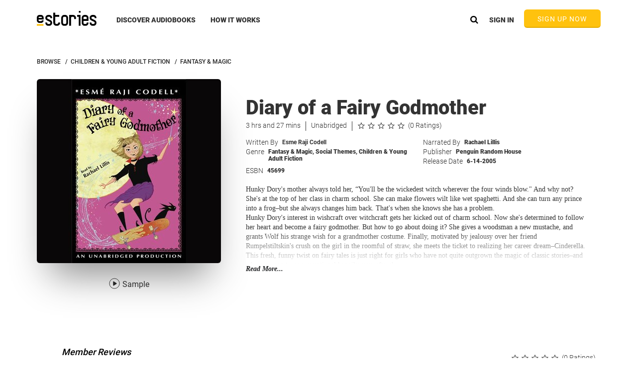

--- FILE ---
content_type: text/css
request_url: https://www.estories.com/assets/css/eStories.css?v=24.6.2359.d645eee
body_size: 46465
content:

@font-face {
    font-family: Roboto;
    src: url(../fonts/roboto/Roboto-Light.ttf);
    font-weight: 200;
    font-style: normal;
}

@font-face {
    font-family: Roboto;
    src: url(../fonts/roboto/Roboto-Regular.ttf);
    font-weight: 400;
    font-style: normal;
}

@font-face {
    font-family: Roboto;
    src: url(../fonts/roboto/Roboto-Regular.ttf);
    font-weight: 500;
    font-style: normal;
}

@font-face {
    font-family: Roboto;
    src: url(../fonts/roboto/Roboto-Medium.ttf);
    font-weight: 600;
    font-style: normal;
}

@font-face {
    font-family: Roboto;
    src: url(../fonts/roboto/Roboto-Bold.ttf);
    font-weight: 700;
}

@font-face {
    font-family: Roboto;
    src: url(../fonts/roboto/Roboto-Bold.ttf);
    font-weight: 800;
    font-style: normal;
}

@font-face {
    font-family: Roboto;
    src: url(../fonts/roboto/Roboto-Black.ttf);
    font-weight: 900;
    font-style: normal;
}

* {
    margin: 0;
    padding: 0;
    -moz-box-sizing: border-box;
    -webkit-box-sizing: border-box;
    -ms-box-sizing: border-box;
    box-sizing: border-box;
    -webkit-tap-highlight-color: transparent;
}

/*TODO: Change this height for different brake points*/
.minHeight {
    height: 468px !important;
}

.heightFaux {
    height: 2000px !important;
}

.staticFeatureSlide {
    /*height: unset!important;*/
}

.mobileOnly {
    display: none;
}

.visibleAt970 {
    display: none;
}

.browseH1 {
    visibility: hidden;
}

:focus {
    outline: none;
}

h1, h2, h3, h4, h5, h6 {
    margin: 0;
    padding: 0;
    font-weight: inherit;
    font-family: inherit;
    font-size: inherit;
    display: inline;
}

textarea {
    resize: none;
}

input {
    border-radius: 0 !important;
}

.center {
    margin: 0 auto;
}

.menu {
    position: absolute;
    right: 0;
    top: 0;
    width: 210px;
    z-index: 10;
    cursor: pointer;
}

.menu__content {
    position: relative;
    z-index: 11;
    padding-bottom: 10px;
    padding-top: 10px;
    border-radius: 4px;
    background: #f9f9f9;
    box-shadow: 0 7px 6px -3px rgba(0, 0, 0, 0.5);
}

.menu__overlay {
    position: fixed;
    z-index: 10;
    left: 0;
    top: 0;
    width: 100%;
    height: 100%;
}

.menu__item {
    padding-top: 7px;
    padding-bottom: 6px;
    width: 100%;
    font-size: 13px;
    text-align: left;
    padding-left: 25px;
    font-family: Roboto, sans-serif;
}

.menu__item:hover {
    background: #e9e9e9;
}

.termsHeader {
    font-family: Roboto, sans-serif;
    font-size: 22px;
    color: #333333;
    text-align: center;
    font-weight: 800;
    letter-spacing: 1.2px;
}

.genre.browseGenre {
    width: calc(60% - 314px);
    float: right;
}

.tribook__header {
    width: 100%;
    height: 200px;
    background-image: linear-gradient(to bottom, #fcfdfd, #ebf0f2);
    color: #ebf0f2;
}

.tribook__header .standardCarouselWrapper {
    display: flex;
    align-items: center;
    position: relative;
    overflow: hidden;
}

.tribook__header__title {
    font-family: Triplay, sans-serif;
    font-size: 96px;
    color: #262626;
    display: flex;
}

.tribook__book__wrapper {
    position: absolute;
    right: 24px;
    bottom: 0;
    text-align: center;
}

.tribook__book {
    width: 180px;
    height: 180px;
    display: inline-block;
    font-size: 0;
    position: relative;
    bottom: -50px;
    transition: all .2s;
}

.tribook__book:hover {
    transform: scale(1.1);
    bottom: -25px !important;
}

.tribook__book {
    margin-left: -50px;
}

.tribook__book__wrapper .book__0, .tribook__book__wrapper .book__2 {
    bottom: -75px;
}


.book__0 {
    z-index: 1;
}

.book__1 {
    z-index: 2;
}

.book__2 {
    z-index: 3;
}


@media (max-width: 970px) {
    .tribook__header .standardCarouselWrapper {
        padding: 0 24px;
    }

    .tribook__header__title {
        font-size: 80px;
    }

    .tribook__book__wrapper {
        right: 24px;
    }
}

@media (max-width: 840px) {
    .tribook__header {
        height: 160px;
    }

    .tribook__book {
        width: 140px;
        height: 140px;
        bottom: -40px;
        margin-left: -38px;
    }

    .tribook__book__wrapper .book__0, .tribook__book__wrapper .book__2 {
        bottom: -65px;
    }
}

@media (max-width: 680px) {
    .tribook__header {
        height: 100px;
    }

    .tribook__header__title {
        font-size: 45px;
    }

    .tribook__book {
        width: 100px;
        height: 100px;
        bottom: -30px;
        margin-left: -27px;

    }

    .tribook__book__wrapper .book__0, .tribook__book__wrapper .book__2 {
        bottom: -55px;
    }

}

@media (max-width: 490px) {
    .tribook__book {
        width: 80px;
        height: 80px;
        bottom: -20px;
        margin-left: -21px;
    }

    .tribook__book__wrapper .book__0, .tribook__book__wrapper .book__2 {
        bottom: -38px;
    }

}

@media (max-width: 400px) {
    .tribook__book {
        width: 65px;
        height: 65px;
        bottom: -20px;
        margin-left: -21px;
    }

    .tribook__book__wrapper .book__0, .tribook__book__wrapper .book__2 {
        bottom: -35px;
    }
}

@media (max-width: 350px) {
    .tribook__book__wrapper {
        display: none;
    }
}

.pagination {
    width: 100%;
    position: relative;
    display: flex;
    font-family: Roboto, sans-serif;
    color: #262626;
    margin-top: 24px;
    margin-bottom: 72px;
    justify-content: center;
}

.pagination .page__number,
.pagination .first__page,
.pagination .last__page {
    cursor: pointer;
}

.pagination .page__number:hover,
.pagination .first__page:hover,
.pagination .last__page:hover {
    text-decoration: underline;
}

.pagination .page__number.active {
    border-bottom: 3px solid #ffc20e;
    text-decoration: none;
    cursor: default;
}

.pagination div {
    display: flex;
}

.pagination .desktop > div > div {
    margin-right: 24px;
    padding-bottom: 10px;
}

.pagination .three__dots {
    background: url('../img/pagination/ic_library_three_dots.svg') center -2px no-repeat;
    width: 12px;
}

.pagination .back__arrow {
    margin-right: 24px;
    background-image: url('../img/pagination/ic-library-left-blk.svg');
}

.pagination .next__arrow {
    float: right;
    background-image: url('../img/pagination/ic-library-right-blk.svg');
}

.pagination .arrow {
    width: 18px;
    cursor: pointer;
    background-position: center -2px;
    background-repeat: no-repeat;
}

.pagination .arrow:hover {
    opacity: 0.7;
}

.pagination .page__number.disabled,
.pagination .last__page__wrapper.disabled,
.pagination .first__page__wrapper.disabled {
    visibility: hidden;
    cursor: default;
}

.pagination .arrow.disabled {
    opacity: 0.3;
    cursor: default;
}

.pagination .mobile {
    display: none;
    font-family: Roboto, sans-serif;
    color: #262626;
    border-bottom: 3px solid #ffc20e;
    padding-bottom: 10px;
    cursor: pointer;
    font-size: 14px;
    font-weight: 900;
}


@media (max-width: 700px) {
    .pagination .mobile {
        display: flex;
    }

    .pagination .desktop {
        display: none;
    }
}

.library__top__bar {
    user-select: none;
    font-family: Roboto, sans-serif;
    color: #262626;
    border-bottom: 2px solid rgba(0, 0, 0, 0.3);
    position: relative;
    height: 52px;
    display: flex;
}

.library__top__bar .left__side {
    height: 100%;
    width: 830px;
    position: relative;
    display: flex;
    align-items: center;
}

.library__top__bar .tabs__wrapper {
    height: 100%;
    padding-top: 12px;
}


.library__top__bar .tab.selected {
    color: #054760;
    border-bottom: 5px solid #ffc20e;
}

.library__top__bar .tab {
    display: inline-block;
    font-size: 20px;
    height: 100%;
    cursor: pointer;
    white-space: nowrap;
    text-overflow: ellipsis;
    overflow: hidden;
}

.library__top__bar .tab:not(:last-child) {
    margin-right: 36px;
}

.library__top__bar .upload__books__button {
    font-size: 14px;
    font-weight: 900;
    margin-right: 15px;
    margin-left: auto;
    order: 2;
    cursor: pointer;
    font-family: Roboto, sans-serif;
}

.library__top__bar .vertical__divider {
    position: absolute;
    bottom: 10px;
    right: 0;
    height: 28px;
    width: 2px;
    background-color: rgba(0, 0, 0, 0.3);
}


.library__top__bar .right__side {
    height: 100%;
    position: relative;
    display: flex;
    align-items: center;
    flex-shrink: 0;
    flex-grow: 1;
    font-family: Roboto, sans-serif;
}


.library__top__bar .sort__wrapper {
    display: flex;
    width: 248px;
    height: 100%;
    align-items: center;
    text-align: center;
    justify-content: left;
    position: relative;
    cursor: pointer;
}

.library__top__bar .current__sort {
    font-size: 14px;
    font-weight: 900;
    display: flex;
    margin-left: 22px;
}

.library__top__bar .menu {
    position: absolute;
    left: 6px;
    top: 0;
    right: auto;
    width: 100%;
    max-width: 210px;

}

.library__top__bar .sort__option {
    padding-top: 7px;
    padding-bottom: 6px;
    width: 100%;
    font-size: 13px;
    text-align: left;
    padding-left: 25px;
}

.library__top__bar .sort__option:hover {
    background: #e9e9e9;
}

.library__top__bar .arrow {
    display: flex;
    width: 24px;
    height: 24px;
    background-size: contain;
    margin-left: 5px;
}

.library__top__bar .down__arrow {
    background: url("../img/library/ic-arrow-down-s-blk.svg") center center no-repeat;
}

@media (max-width: 1180px) {
    .library__top__bar .left__side {
        width: 676px;
    }

    .library__top__bar .sort__wrapper {
        width: 214px;
    }
}


@media (max-width: 970px) {
    .library__top__bar .left__side {
        width: 70%;
    }

    .library__top__bar .sort__wrapper {
        width: 78%;
    }
}


@media (max-width: 830px) {
    .library__top__bar .left__side, .library__top__bar .tabs__wrapper {
        width: 100%;
    }

    .library__top__bar .right__side,
    .library__top__bar .vertical__divider,
    .library__top__bar .upload__books__button {
        display: none;
    }

    .library__top__bar .tab:not(:last-child) {
        margin-right: 0;
    }

    .library__top__bar .tab {
        width: 50%;
        text-align: center;
    }
}

@media (max-width: 450px) {
    .library__top__bar {
        height: 45px;
    }

    .library__top__bar .tab {
        font-size: 14px;
    }
}


.list__grid__button {
    display: flex;
    margin-left: auto;
    width: 16px;
    height: 16px;
    margin-right: 16px;
    cursor: pointer;
}

.list__grid__button.grid__button {
    background: url("../img/library/ic-library-grid-view-blk.svg") center center no-repeat;
}

.list__grid__button.grid__button:hover {
    background: url("../img/library/ic-library-grid-view-amb.svg") center center no-repeat;
}

.list__grid__button.list__button {
    background: url("../img/library/ic-library-list-view-blk.svg") center center no-repeat;
}

.list__grid__button.list__button:hover {
    background: url("../img/library/ic-library-list-view-amb.svg") center center no-repeat;
}

#terms {
    padding: 0;
}

.termsBody {
    min-width: 306px;
    font-size: 12px;
    line-height: 18px;
}

.termsButtonWrapper {
    padding-top: 28px;
}

.termsButton {
    width: 100%;
    padding-top: 14px;
    padding-bottom: 11px;
    font-family: Roboto, sans-serif;
    font-size: 16px;
    font-weight: 900;
    text-align: center;
    cursor: pointer;
    background: #ffc20e;
    color: #000;
    border-bottom: 2px solid #e3ab00;
    -webkit-transition: 0.3s all;
    -moz-transition: 0.3s all;
    -ms-transition: 0.3s all;
    -o-transition: 0.3s all;
    transition: 0.3s all;
}

.preHeadline {
    font-size: 36px;
}

.discoverJuxtapozWrapper {
    margin-top: -115px;
    position: relative;
    z-index: 1;
}

.carouselSlideDummie {
    overflow: hidden;
    position: absolute;
    -webkit-backface-visibility: hidden;
    backface-visibility: hidden;
    top: 0;
    z-index: 0;
    width: 100%;
    height: 100%;
    opacity: 0;
@include transition(0.7 s, opacity, linear);
}

.standardGridPlaySample {
    background: url(../img/grid/grid-12-play-base.svg) center no-repeat;
    background-size: contain;
    width: 24px;
    height: 24px;
    position: absolute;
    cursor: pointer;
    left: 8px;
    z-index: 100;
    top: 8px;
    -webkit-transition: 0.2s all;
    -moz-transition: 0.2s all;
    -ms-transition: 0.2s all;
    -o-transition: 0.2s all;
    transition: 0.2s all;
}

.standardGridPlaySample:hover {
    background: url(../img/grid/grid-12-play-hover.svg) center no-repeat;
}

.standardGridPlaySample:focus {
    background: url(../img/grid/grid-12-play-tapped.svg) center no-repeat;
}

.standardGridPlaySample:active {
    background: url(../img/grid/grid-12-play-active.svg) center no-repeat;
}

.dz-preview {
    display: none !important;
}

.panelPart {
    width: 33.33%;
    float: left;
}

grid-six-item.carouselImageWrap {
    width: 25%;
}

.firstPart grid-six-item, .thirdPart grid-six-item {
    width: 100%;
}

.secondPart carousel-grid-item,
.secondPart grid-six-item {
    width: 50%;
}

.libraryUploadBtn {
    font-size: 14px;
    margin-top: 6px;
    font-family: MaisonNue, sans-serif;
    margin-right: 20px;
    font-weight: 900;
    border: solid 1px #FFC20E;
    padding: 7px 20px 5px 20px;
    color: rgba(33, 33, 33, 0.87);
    float: right;
    -webkit-transition: all 0.3s;
    -moz-transition: all 0.3s;
    -ms-transition: all 0.3s;
    -o-transition: all 0.3s;
    transition: all 0.3s;

}

.libraryUploadBtn:hover {
    background: #FFC20E;
}

.uploaderProgressBarTitle {
    width: 100%;
    position: relative;
    margin-top: 20px;
    display: inline-block;

}

.mobileBuyButtonsWrapper {
    display: none;
}

.progressBarText {
    position: absolute;
    top: 2px;
    font-family: Roboto, sans-serif;
    font-size: 12px;
    font-weight: 300;
    z-index: 2;
    left: 8px;

}

.progressBarText.right {
    left: auto;
    right: 8px;

}

.uploaderProgressBarTitle div {
    font-family: Roboto, sans-serif;
    font-size: 8px;
    color: #757575;
    font-weight: 700;
}

.uploadProgressWrapper.navbar {
    height: 4px;
    margin-top: 5px;
    width: 26px;
}

.uploadProgressWrapper {
    height: 19px;
    background-color: #f1f1f1;
    width: 100%;
    position: relative;
    margin-top: -3px;
}

.uploadProgressBar {
    position: absolute;
    top: 0;
    height: 100%;
    background-color: #50e3c2;
    -webkit-transition: all 0.2s;
    -moz-transition: all 0.2s;
    -ms-transition: all 0.2s;
    -o-transition: all 0.2s;
    transition: all 0.2s;
}

/*See All*/

.addToWishlistLarge {
    cursor: pointer;
    background: url(../img/wishList/ic-wishlist-remove-drk.svg) center no-repeat;
    width: 50px;
    height: 50px;
    background-size: contain;
    position: absolute;
    right: 30px;
}

.addToWishlistLarge.added {
    background: url(../img/wishList/ic-wishlist-added-drk.svg) center no-repeat;
}

.addToWishlistLarge.added:hover {
    opacity: 0.7;
}

.overlayLink {
    position: absolute;
    width: 100%;
    height: 100%;
    top: 0;
    left: 0;
}

.modalBackFingerWrapper {
    position: absolute;
    left: 0;
    padding: 20px;
    cursor: pointer;
    top: 0;
}

.modalBackIcon {
    background-image: url(../img/modal/header-chevron.svg);
    background-position: 0 0;
    background-repeat: no-repeat;
    padding-left: 12px;
    font-family: Roboto, sans-serif;
    font-weight: 500;
    height: 100%;
    width: 100%;
    font-size: 18px;
    line-height: 0.89;
    color: #ffc20e;
}

.modalCloseOutFingerWrapper {
    cursor: pointer;
    width: 45px;
    height: 45px;
    position: absolute;
    top: 0;
    right: 0;
}

.modalCloseOutIcon {
    background: url(../img/modal/xOut.svg) center no-repeat;
    width: 100%;
    height: 100%;
}

.mobileMenuClose {
    background: url(../img/navbar/ic-closeout.svg) center no-repeat;
    width: 100%;
    height: 100%;
}

.closeMenuOverlay {
    position: fixed;
    right: 0;
    width: 100%;
    height: 0;
    z-index: -1;
    left: 0;
    bottom: 0;
    background: rgba(0, 0, 0, 0.5);
}

.mobileMenuDropdown.active .closeMenuOverlay {
    height: 100%;
}

.mobileMenuDropdown {
    position: fixed;
    z-index: 199;
    top: -200px;
    opacity: 0;
    -webkit-transition: 0.3s all;
    -moz-transition: 0.3s all;
    -ms-transition: 0.3s all;
    -o-transition: 0.3s all;
    transition: 0.3s all;
}

.mobileMenuDropdown ul li {
    width: 0;
    padding: 16px 15px 14px 15px;
    border-bottom: solid 0.5px #c6c6c6;
    float: left;
    background: #ffffff;
}

.mobileMenuDropdown.active ul li {
    width: 100%;

}

.launchDayTitle {
    margin-top: 63px;
    margin-bottom: 30px;
    text-align: center;
    width: 100%;
    font-family: Roboto, sans-serif;
    font-size: 30px;
    font-weight: 700;
    line-height: 1.47;
    color: #333333;
}

.launchDayTitle span {
    position: relative;
    z-index: 1;
}

.yellowLine {
    position: absolute;
    bottom: -2px;
    left: 0;
    height: 8px;
    background-color: #ffc20e;
    width: 95%;
}

.launchDayRow {
    width: 100%;
    float: left;
    margin-top: 33px;
}

.launchDayPressBlurp {
    width: 62%;
    margin-top: 25px;
    font-family: Roboto, sans-serif;
    font-size: 20px;
    font-weight: 700;
    font-style: italic;
    line-height: 1.17;
    float: left;
    text-align: center;
    color: #333333;
}

.launchDayPressBlurp.publishersWeekly {
    width: 40%;
    margin-left: 33px;
}

.launchDayPressBlurp.engadget {
    width: 50%;
}

.yahooTechLogo {
    float: right;
    background: url(../img/home/Yahoo_Tech.png) center no-repeat;
    width: 250px;
    height: 88px;
    background-size: contain;
}

.howItWorksBlock.launchDay {
    height: 600px;
    background: #fff;
}

.publishersWeeklyLogo {
    width: 280px;
    height: 90px;
    margin-left: 90px;
    float: left;
    background: url(../img/home/PublishersWeekly.png) center no-repeat;
    background-size: contain;
}

.engadgetLogo {
    width: 320px;
    height: 80px;
    background: url(../img/home/engadgetLogo.png) center no-repeat;
    background-size: contain;
    float: right;
}

.special {
    display: none;
}

#account .featureCarouselWrapper.collapsed {
    display: none;
}

.footerUnderbelly {
    height: 214px;
    width: 100%;
    background-color: #054760;
    margin-top: -140px
}

.footerCopyrightWrapper {
    max-width: 442px;
    margin: 0 auto;
}

.footerCopyright {
    line-height: 1.4;
    text-align: center;
    color: #f1f1f1;
    font-family: Roboto, sans-serif;
    font-size: 10px;
    margin-top: 45px;
    margin-bottom: 24px;
}

.rateAndBookmarksMobileBtn {
    padding: 17px 0 13px 0;
    font-size: 14px;
    font-familY: Roboto, sans-serif;
    font-weight: 900;
}

.mainView, #navbar {
    overflow: hidden;
}

.libraryRatingBookmarkOptions {
    display: none;
    padding: 10px 0;
    float: left;
}

#library .desktopCarouselNav,
#wishList .desktopCarouselNav {
    display: none;
}

.browseAudiobooksBtn {
    width: 236px;
    padding-top: 13px;
    padding-bottom: 11px;
    font-family: Roboto, sans-serif;
    font-weight: 900;
    font-size: 16px;
    margin: 50px auto 0 auto;
}

.empty__page__content {
    margin-top: 100px;
}

.emptyPageWrapper {
    margin-bottom: 113px;
}

.emptyLibraryIcon {
    background: url(../img/library/ic-my-library-lrg.svg) center no-repeat;
    background-size: contain;
    margin: 0 auto;
    width: 43px;
    height: 62px;
}

.emptyWishlistIcon {
    background: url(../img/wishList/ic-wishlist-lrg.svg) center no-repeat;
    background-size: contain;
    margin: 0 auto;
    width: 62px;
    height: 57px;

}

.emptyPageText {
    width: 100%;
    margin-top: 30px;
    text-align: center;
    padding: 0 10px;
    font-family: Georgia, sans-serif;
    font-size: 26px;
    margin-bottom: 120px;
    font-style: italic;
    line-height: 1.38;
    color: rgba(0, 0, 0, 0.38);
}

.gridContentVerticalWrapper {
    height: 65%;
    position: relative;
}

.gridContentWrap {
    position: absolute;
    top: 50%;
    width: 100%;
    -webkit-transform: translateY(-50%);
    -moz-transform: translateY(-50%);
    -ms-transform: translateY(-50%);
    -o-transform: translateY(-50%);
    transform: translateY(-50%);
}

/*CLOAK*/

.comingSoonDownloadAppsWrapper {
    max-width: 300px;
    margin: 0 auto;
    padding-top: 4%;
}

.alternativelyDownload {
    text-align: center;
    font-family: Roboto, sans-serif;
    font-weight: 900;
    padding-top: 6%;
}

#betaForm {
    max-width: 480px;
    margin: 25px auto;
}

#betaCloak .inputWrap {
    margin-top: 0;
    width: 65%;
    display: inline-block;
}

#betaCloak .socialSignInBtn.signUp {
    display: inline-block;
    margin-left: 20px;
    margin-top: 0;
    width: 30%;
}

#betaCloak .inputWrap input {
    display: inline-block;
}

.cloakWrapper {
    position: fixed;
    overflow-y: scroll;
    -webkit-overflow-scrolling: touch;
    bottom: 0;
    right: 0;
    left: 0;
    top: 0;
    z-index: 1000;
    background: #fff;
}

.cloakWrapper.mobileWeb {
    background: #ffc20e;
    z-index: 900;
    padding-bottom: 100px;
}

.webCloakHeader {
    background: url(../img/cloak/mobileCloak/ic-headline.svg) center no-repeat;
    max-width: 393px;
    padding-top: 24.4%;
    margin: 0 auto;
    background-size: contain;
}

.webCloakSubTxt {
    width: 100%;
    font-family: Roboto, sans-serif;
    color: #333;
    font-size: 16px;
    font-weight: 900;
    line-height: 1.25;
    text-align: center;
    margin: 40px auto;
}

.eCloak {
    background: url(../img/cloak/mobileCloak/ic-super-e.svg) no-repeat center;
    width: 70px;
    height: 105px;
    background-size: 50px;
    margin: 0 auto;
}

.cloakContent {
    background: #ffc20e url(../img/cloak/mobileCloak/background-yellow-tablet@2x.png) bottom no-repeat;
    background-size: cover;
    max-width: 840px;
    margin: 0 auto;
    padding-left: 20px;
    padding-right: 20px;
    padding-top: 100px;
    min-height: 800px;
}

.mobileWeb .cloakContent {
    max-width: 650px;
}

.headerImage {
    background: url(../img/cloak/ph-beta-headline.svg) center no-repeat;
    padding-top: 26.2%;
    background-size: cover;
}

.book {
    max-width: 674px;
    height: 122px;
    background: url("../img/cloak/ph-book.png") bottom center no-repeat;
    background-size: contain;
    margin: 66px auto 0 auto;
}

.betaLogo {
    width: 177px;
    height: 51px;
    margin: 40px auto 0 auto;
    background: url("../img/cloak/ic-beta-logo.svg") 0 center no-repeat;
    background-size: contain;
}

.text {
    max-width: 690px;
    padding-bottom: 60px;
    font-size: 14px;
    line-height: 1.43;
    text-align: center;
    margin: 0 auto;
    font-family: 'Roboto', sans-serif;
    font-weight: 500;

}

.text a {
    color: #000;
    font-family: 'Roboto', sans-serif;
    font-weight: 900;
}

.doubleSocialIcons {
    height: 32px;
    width: 80px;
    margin: 0 auto;
    background: url(../img/cloak/ic-social-amb.svg) 0 center no-repeat;
    background-size: contain;
}

.social {
    width: 50%;
    height: 32px;
    margin: 0 auto;
    cursor: pointer;
    display: inline-block;
    float: left;
}

.socialWrapper {
    height: 32px;
    width: 80px;
    margin: 0 auto;
}

/*END OF CLOAK*/

#mediumWindow, #smallWindow {
    display: none;
}

ul {
    list-style: none;
}

a {
    text-decoration: none;
    color: inherit;
}

input:focus {
    outline: none;
}

input[type='submit'] {
    -webkit-appearance: none;
    -moz-appearance: none;
    appearance: none;
}

.clear {
    clear: both;
}

/*Modals*/

.modal {
    position: fixed;
    top: 0;
    right: 0;
    bottom: 0;
    left: 0;
    outline: 0;
}

.modal-open {
    overflow: hidden;
    padding: 0;
}

.modal-open .modal {
    overflow-y: auto;
}

.modal-backdrop {
    position: fixed;
    top: 0;
    right: 0;
    bottom: 0;
    left: 0;
    background-color: #000;
}

.fade {
    -webkit-transition: opacity .15s linear;
    -moz-transition: opacity .15s linear;
    -ms-transition: opacity .15s linear;
    -o-transition: opacity .15s linear;
    transition: opacity .15s linear;
}

.fade.in {
    opacity: 1;
}

.modal-content {
    background: #ffffff;
}

.modal-backdrop.fade {
    opacity: 0;
}

.modal-backdrop.in {
    opacity: 0.65;
}

.modal-dialog {
    opacity: 0;
    position: absolute;
    top: 50%;
    left: 50%;
    -webkit-transform: scale(0, 0);
    -moz-transform: scale(0, 0);
    -ms-transform: scale(0, 0);
    -o-transform: scale(0, 0);
    transform: scale(0, 0);
    -webkit-transition: all .3s ease-in-out;
    -o-transition: all .3s ease-in-out;
    transition: all .3s ease-in-out;
}

.modal-content {
    position: absolute;
    outline: 0;
    transform: translate(-50%, -50%);
    -webkit-transform: translate(-50%, -50%);
    -moz-transform: translate(-50%, -50%);
    -ms-transform: translate(-50%, -50%);
    -o-transform: translate(-50%, -50%);
}

.modal.fade.in .modal-dialog {
    opacity: 1;
    -webkit-transform: scale(1);
    -moz-transform: scale(1);
    -ms-transform: scale(1);
    -o-transform: scale(1);
    transform: scale(1);
}

.modalBody {
    max-height: 100vh;
    overflow-y: auto;
    text-align: left;
    padding: 45px;
    background: #fff;
    -webkit-box-shadow: 0 22px 40px 0 rgba(116, 116, 116, 0.5);
    box-shadow: 0 22px 40px 0 rgba(116, 116, 116, 0.5);
}

#promoTerms .modalBody {
    width: 480px;
}

#plans .featureCarouselContentWrapper {
    max-width: 950px;
}

.plansHeaderWrapper {
    top: 50%;
    transform: translateY(-50%);
    width: 100%;
    position: relative;
}

.plansHeader {
    font-family: 'Triplay', sans-serif;
    font-size: 130px;
    color: #ffffff;
    text-align: right;
    margin-top: 30px;
}

/*how it works*/
.howItWorksBlock {
    width: 100%;
    height: 500px;
    overflow: hidden;
    position: relative;
    background: #f1f1f1;
}

.howItWorksBlock.rotating {
    height: 490px;
}

.howItWorksBlock.phones {
    height: 540px;
}

.howItWorksBlock.last .hiwRight {
    margin-top: 120px;
}

#howItWorksCarousel {
    float: left;
    position: relative;
    width: 51%;
    margin-top: 44px;
}

.iphoneHeadphonesImageWrapper {
    background: url("../img/home/howItWorks/bg-first-band.svg") no-repeat center;
    position: absolute;
    right: 70px;
    top: 0;
    width: 774px;
    height: 500px;
    background-size: contain;
}

.hiwRight {
    margin-top: 160px;
    float: right;
}

.hiwLeft {
    float: left;
    width: 500px;
    position: relative;
    margin-top: 160px;
}

.hiwLeft.mobileBlock {
    margin-top: 240px;
}

.appButtons {
    width: 290px;
}

.androidButton {
    float: left;
}

.appleButton {
    float: right;
}

.hiwHeadline {
    font-family: Roboto, sans-serif;
    font-size: 30px;
    font-weight: 700;

}

.hiwBodyText {
    font-family: Georgia, sans-serif;
    font-size: 16px;
    line-height: 1.4;
    color: #212224;
    width: 420px;
    padding: 0 0 15px 0;

}

.bgWhite {
    background: #ffffff;
}

.bgGray {
    background: #f1f1f1;
}

.metalGradient {
    background: url(../img/home/howItWorks/second-band.svg) center no-repeat;
    background-size: cover;
}

.hiwButton {
    padding: 16px 3px 12px 3px;
    max-width: 359px;
    font-family: Roboto, sans-serif;
    font-size: 16px;
    font-weight: 700;
}

.phonesBg {
    background: url(../img/home/howItWorks/bg-phones.svg) right center no-repeat;
    width: 1400px;
    height: 540px;
    background-size: contain;
    position: absolute;
    right: 0;
}

.womanHeadphonesImage {
    background: url(../img/home/howItWorks/xl.svg) center no-repeat;
    width: 831px;
    height: 500px;
    position: absolute;
    background-size: contain;
}


.PROMO_BANNER_CYBER50 .hiwHeadline, .PROMO_BANNER_CYBER50 .hiwBodyText {
    color: #054760 !important;
}

.PROMO_BANNER_CYBER50 .promoLandingFinePrint {
    color: #000000;
}

#howItWorksCarousel .featureCarouselInfo {
    -webkit-transition: none;
    -moz-transition: none;
    -ms-transition: none;
    -o-transition: none;
    transition: none;
    float: none;
    position: absolute;
    width: 33%;
    margin-top: 300px;
    margin-left: 260px;
}

#howItWorksCarousel .smallFeatureCover {
    width: 366px;
}

#howItWorksCarousel .smallFeatureCover.under,
#howItWorksCarousel .smallFeatureCover.underAbsolute {
    margin-top: 20px;
    width: 316px;
}

/*Settings - Account*/
.appBtnWrapper {
    width: 270px;
    margin: 0 auto;
    padding-top: 30px;
}

.appStore {
    float: left;
    background: url(../img/account/ic-app-store.svg) center no-repeat;
    width: 133px;
    height: 37px;
    background-size: contain;
}

.googlePlay {
    float: right;
    background: url(../img/account/ic-google-play.svg) center no-repeat;
    width: 133px;
    height: 38px;
    background-size: contain;
}

#account {
    padding-bottom: 40px;
}

.disconnectDevice {
    background: url(../img/account/ic-disconnect.svg) center no-repeat;
    width: 26px;
    height: 26px;
    margin-left: 18px;
    background-size: contain;
    float: left;
}

.mobileDevice {
    background: url(../img/account/ic-mobile-gry.svg) center no-repeat;
    background-size: contain;
    height: 29px;
    width: 29px;
    float: left;
}

.tabletDevice {
    background: url(../img/account/ic-tablet-gry.svg) left center no-repeat;
    background-size: contain;
    height: 29px;
    width: 29px;
    float: left;
}

.boosterTextMobile, .mobileDeviceInfo {
    display: none;
}

.desktopDevice {
    background: url(../img/account/ic-desktop-gry.svg) left center no-repeat;
    background-size: contain;
    height: 29px;
    width: 29px;
    float: left;
}

.boosterBtn {
    padding: 15px 18px 11px 18px;
    font-family: Roboto, sans-serif;
    font-size: 16px;
    display: inline-block;
}

.boosterBtn.upload {
    padding: 15px 80px 11px 80px
}

.uploadNavbarIcon {
    margin-top: 6px;
    height: 16px;
    background: url(../img/uploader/group-28.svg) center no-repeat;
    background-size: contain;
}

.uploadBlurp {
    margin-top: 17px;
    font-size: 16px;
    max-width: 437px;
    font-family: Roboto, sans-serif;
    font-weight: 400;
    color: #333;
    line-height: 1.38;
}

.accountSectionLinkWrapper {
    position: absolute;
    right: 0;
    bottom: 12px;
}

.accountSectionLinkWrapper div {
    font-family: Roboto, sans-serif;
    font-size: 14px;
    font-weight: 900;
    line-height: 1;
    float: right;
    color: #333333;
}

.userName {
    font-family: Georgia, serif;
    font-size: 24px;
    font-weight: 500;
    line-height: 1;
    color: #333333;
    margin-top: 24px;
    margin-left: 25px;
}

.accountCreditCount {
    float: left;
    font-family: Georgia, serif;
    font-size: 18px;
    font-weight: bold;
    margin-left: 25px;
    margin-top: 8px;
    font-style: italic;
    line-height: 0.78;
    color: #07678b;
}

.subscriptionType {
    font-family: Roboto, sans-serif;
    font-size: 14px;
    font-weight: 500;
    line-height: 1;
    margin-top: 6px;
    color: #333333;
    margin-left: 25px;
}

.accountTitle {
    float: right;
    font-family: Triplay, sans-serif;
    color: #333;
    font-size: 110px;
}

.accountSection {
    padding: 40px 0;
    width: 100%;
    position: relative;
    overflow: hidden;
    border-bottom: solid 1px #979797;
}

.accountSection .carouselTitleText {
    font-size: 16px;
    letter-spacing: 2px;
    color: #333;
    margin-bottom: 12px;
    font-family: Roboto, sans-serif;
    font-weight: 900;
}

.accountSection.static {
    padding-bottom: 18px;
    padding-top: 18px;
    border-top: solid 1px #979797
}

#account .navbarLinkUnderline {
    bottom: -5px;
}

.halfAccountSubSection {
    float: left;
    position: relative;
    width: 50%;
}

.accountSection .halfAccountSubSection:first-child,
#devices .deviceWrapper:nth-child(odd) {
    padding-right: 20px;
}

.accountSection .halfAccountSubSection:nth-child(2),
#devices .deviceWrapper:nth-child(even) {
    padding-left: 20px;
}

#devicesTableHeader .deviceSectionWrap:nth-child(odd) {
    padding-left: 18px;
    padding-right: 38px;
}

#devicesTableHeader .deviceSectionWrap:nth-child(even) {
    padding-left: 38px;
    padding-right: 18px;
}

.deviceSectionWrap {
    width: 50%;
    float: left;
}

.accountSection .deviceWrapper {
    width: 50%;
    position: relative;
    float: left;
}

.deviceSection {
    width: 20%;
    float: left;
}

.deviceSection.icon {
    width: 11%;
}

.deviceSection.date {
    width: 25%;
    font-family: Roboto, sans-serif;
    font-size: 14px;
    font-weight: 700;
    line-height: 1;
    color: #333333;
}

.deviceWrapper .deviceSection.type,
.deviceWrapper .deviceSection.date {
    padding-top: 9px;
}

.deviceSection.deviceName {
    width: 30%;
    font-family: Roboto, sans-serif;
    font-size: 12px;
    font-weight: 700;
    line-height: 1.33;
    color: #333333;
}

.deviceSection.disconnect {
    width: 10%;
}

.deviceSection.type {
    font-family: Roboto, sans-serif;
    font-size: 14px;
    font-weight: 700;
    width: 21%;
    line-height: 1;
    color: #333333;
}

.deviceSectionWrap .deviceSection {
    font-family: Roboto, sans-serif;
    font-size: 8px;
    font-weight: 900;
    letter-spacing: 1px;
    color: #757575;
}

.accountSection .deviceWrapper .device {
    width: 100%;
    padding: 18px;
    float: left;
    height: 64px;
    background-color: #fff;
}

.accountSection .deviceWrapper.grey .device {
    background-color: rgba(141, 155, 161, 0.1);
}

.editAccount {
    position: absolute;
    right: 40px;
    top: 16px;
    cursor: pointer;
    font-family: Georgia, serif;
    font-size: 14px;
    font-weight: bold;
    font-style: italic;
    color: #333333;
}

.editEmailOptions {
    cursor: pointer;
    font-family: Roboto-Demi, sans-serif;
    font-size: 16px;
    color: #333333;
    text-decoration: underline;
}

.editAccount.edit {
    top: 46px;
}

#updateEmailPreferences .updateEmailPreferencesHeader {
    font-family: Triplay, sans-serif;
    font-size: 60px;
    color: #333333;
    margin-bottom: 20px;
}

user-content-filter-top-bar .sortField {
    float: right;
}

#updateEmailOptions {
    margin: 36px 0;
}

#updateEmailOptions .emailCheckboxSeparator {
    height: 2px;
    background-color: #5f5f5f;
    margin-top: 18px;
    margin-bottom: 18px;
}

#updateEmailOptions .emailOption {
    margin-top: 10px;
}

#updateEmailOptions #firstCheckbox {
    margin-top: 22px;
}

.editAccount span {
    text-decoration: underline;
}

.emailOption {
    font-family: Roboto, sans-serif;
    color: #333;
}

#account .filterCheckbox {
    width: 18px;
    height: 18px;
    margin-top: 0;
}

.userMetadata {
    float: left;
}

.accountEntry {
    font-family: Roboto, sans-serif;
    font-size: 16px;
    font-weight: normal;
    line-height: 1.7;
    letter-spacing: 0;
    color: #333333;
}

#account .circleClipMask {
    width: 120px;
    height: 120px;
    float: left;
    overflow: hidden;
    border-radius: 100px;
}

#account .circleClipMask div {
    width: 120px;
    height: 120px;
    overflow: hidden;
    border-radius: 100px;
}

.featureSmallCover.smallPhonesMobile {
    width: 230px;
    bottom: -30px;

}

.pwDot {
    height: 4px;
    width: 4px;
    display: inline-block;
    border-radius: 2px;
    background-color: #333;
    position: relative;
    top: -2px;
    margin-right: 6px;
}

.promoPlan .accountPlanPrice {
    padding-left: 8px;
    font-style: italic;
}

.accountPlanPrice {
    font-family: Georgia, serif;
    font-size: 16px;
    font-weight: normal;
    color: #333333;
}

.lineThrough {
    text-decoration: line-through;
}

.smallGrayText {
    color: #c1c1c1;
    font-size: 14px;
}

.accountPlanPrice.promoAccountPageCopy {
    color: #07678a;
    font-size: 16px;
    font-weight: 700;
    letter-spacing: 0.3px;
}

.discountPrice {
    font-size: 16px;
    letter-spacing: 0.3px;
    color: #07678a;
    font-weight: 900;
}

.planDetails {
    margin-top: 6px;
}

.planDescription {
    padding: 18px;
    float: left;
    height: 64px;
    width: 100%;
    background-color: #f1f1f1;
}

.subscriptionNote {
    float: left;
    margin-top: 15px;
    font-family: Georgia, serif;
    font-size: 14px;
    font-weight: normal;
    line-height: 20px;
    color: #333333;
}

.accountCreditDescription {
    font-family: Roboto, sans-serif;
    font-size: 16px;
    font-weight: bold;
    color: #333333;
}

.joinNow {
    font-family: Roboto, sans-serif;
    font-size: 16px;
    font-weight: bold;
    color: #333333;
}

.planName {
    font-family: Triplay, sans-serif;
    color: #333;
    font-size: 33px;
}

#updateEmailOptions .modalBody {
    max-width: 650px;
    margin-left: auto;
    margin-right: auto;
    min-width: 650px;
}

/*Forgot PW*/

.forgotPw {
    font-family: Georgia, serif;
    position: absolute;
    right: 10px;
    top: 14px;
    font-size: 14px;
    font-weight: normal;
    font-style: italic;
    color: #9e9e9e;
}

#resetPw .modalBody {
    width: 396px;
}

.forgotPw:hover {
    color: #000;
}

#forgotPw .modalBody {
    width: 396px;
}

#forgotPw .modalHeader {
    font-size: 110px;
    color: #333;
}

/* css for firefox in windows - for forgot-reset password modal */
body:not(:-moz-handler-blocked),
#forgotPw .modalHeader {
    margin-top: -30px;
}

#forgotPw p {
    font-family: Georgia, serif;
    font-weight: 500;
    font-size: 13px;
    line-height: 1.5;
    text-align: center;
    padding-top: 20px;
    padding-bottom: 15px;
}

.forgotPwSub {
    margin-top: -8px;
    font-family: Roboto, sans-serif;
    font-size: 18px;
    font-weight: 900;
    line-height: 1.44;
    text-align: center;
}

.resetPwSub {
    margin-top: 6px;
    font-family: Georgia, serif;
    font-size: 14px;
    font-weight: normal;
    line-height: 1.29;
    text-align: center;
}

#resetPw form, #resetPw .socialSignInBtn.signUp {
    margin-top: 30px;
}

/*library*/
.editMyReviewWrapper {
    position: absolute;
    top: 160px;
    left: 24px;
    display: none;
    z-index: 5;
}

.firstListenPriceLine.edit {
    width: 20%;
    margin: 1px auto 0 auto;
}

.editMyReview {
    padding: 3px 16px 1px 16px;
    border: 1px solid #ffc20e;
    color: #333;
    font-size: 10px;
    text-align: center;
    font-weight: 900;
    font-familY: Roboto, sans-serif;
}

.editMyReview.delete {
    border: none;
    padding: 0;
    margin-top: 10px;
}

.editMyReviewOpacityOverlay {
    position: absolute;
    width: 100%;
    height: 100%;
    top: 40px;
    left: 0;
    z-index: 4;
    background-color: rgba(255, 255, 255, 0.4);
    display: none;
    -webkit-transition: 0.2s all;
    -moz-transition: 0.2s all;
    -ms-transition: 0.2s all;
    -o-transition: 0.2s all;
    transition: 0.2s all;
}

.deleteMyReview {
    position: absolute;
}

.editOnHover {
    cursor: pointer;
}

.editOnHover:hover .editMyReviewWrapper {
    display: block;
}

.editOnHover:hover .editMyReviewOpacityOverlay {
    display: block;
}

.editHoverWrapper {
    position: relative;
}

.libraryEditReviewWrapper {
    position: absolute;
    right: 50px;
    top: 0;
    display: none;
}

.libraryEditReview {
    font-size: 11px;
    font-weight: 900;
    float: right;
    font-family: Roboto, sans-serif;
    color: #333;
}

.editHover:hover > .libraryEditReviewWrapper {
    display: block;
}

#library > div.standardCarouselWrapper > div:nth-child(2) > div > div:nth-child(1) {
    border-top: none;
}

.GRID, .carouselWrapper {
    padding-top: 50px;
}

.GRID.isFirst {
    padding-top: 0 !important;
}

.libraryItem .listViewWishListSVG {
    background: url(../img/wishList/darkHeartInCircle_white.svg) no-repeat center;
    position: absolute;
    background-size: contain;
    top: 0;
    right: 37px;
    width: 48px;
    height: 50px;
    cursor: pointer;
}

.libraryItem .audiobook__metadata__wrapper .firstListenText,
.wishlistItem .audiobook__metadata__wrapper .firstListenText {
    width: 46%;
    margin-right: 4%;
}

#library > .standardCarouselWrapper > .overflowHiddenWrapper.libraryItem:first-child {
    border-top: none;
}

.libraryItem, .wishlistItem {
    border-bottom: 2px solid rgba(0, 0, 0, 0.3);
}

.libraryItem .carouselImageWrap:first-child {
    width: 830px;
    border-right: 2px solid rgba(0, 0, 0, 0.3) !important;
    border-bottom: none !important;
    margin: 36px 0;
    padding-right: 50px;
}

.libraryItem .carouselImageWrap:nth-child(2) {
    overflow: hidden;
    float: none;
    border: none;
    height: 224px;
    width: auto;
}

.libraryItem .listViewAudiobookCoverWrap {
    margin-left: 1px;
}

.libraryItem .playButton {
    width: 50px;
    height: 50px;
    background-color: #ffc20e;
    float: left;
}

.libraryItem .reviewTitle {
    float: left;

}

.libraryItem .playButtonTitleWrapper {
    position: relative;
}

.libraryItem .reviewTitleWrapper {
    height: 50px;
}

.libraryItem .reviewTitle {
    position: absolute;
    top: 50%;
    left: 60px;
    transform: translateY(-50%);
    -webkit-transform: translateY(-50%);
    -moz-transform: translateY(-50%);
    -ms-transform: translateY(-50%);
    -o-transform: translateY(-50%);
}

.libraryItem .progressBarWrapper {
    width: 100%;
    position: relative;
    height: 19px;
    background-color: #f1f1f1;
    margin-top: 50px;
    margin-bottom: 5px;
}

.libraryOptions {
    width: 100%;
    position: relative;
}

.libraryOptions > div.floatLeft {
    display: flex;
    align-items: center;
}

.libraryItem .progressBar,
grid-item .progressBar {
    height: 100%;
    position: absolute;
    top: 0;
    left: 0;
    background: #ffc20e;
}

.libraryItem .remainingTime {
    position: absolute;
    right: 5px;
    top: 5px;
    font-family: Roboto, sans-serif;
    font-size: 12px;
    font-weight: 300;
    line-height: 1;
    color: #333333;
}

.libraryItem .progressTime {
    position: absolute;
    left: 5px;
    top: 5px;
    font-family: Roboto, sans-serif;
    font-size: 12px;
    font-weight: 300;
    line-height: 1;
    color: #333333;
}

.archive__view .progressBarWrapper {
    background-color: #f1f1f1;
}

.archive__view .progressBarWrapper .progressBar {
    background-color: #054760;
}

.archive__view .remainingTime, .archive__view .progressTime {
    display: none;
}

.libraryItem .icon {
    display: inline-block;
    width: 20px;
    height: 20px;
    background-size: contain;
    cursor: pointer;
}

.libraryItem .email {
    background: url(../img/library/ic-email-drk.svg) no-repeat center;
}

.libraryItem .fbook {
    background: url(../img/library/ic-fb-drk.svg) no-repeat center;
}

.libraryItem .tw {
    background: url(../img/library/ic-tw-drk.svg) no-repeat center;
}

.libraryItem .gplus {
    background: url(../img/library/ic-gdrk.svg) no-repeat center;
}

.libraryItem .email:hover {
    background: url(../img/library/ic-email-amb.svg) no-repeat center;
}

.libraryItem .fbook:hover {
    background: url(../img/library/ic-fb-amb.svg) no-repeat center;
}

.libraryItem .tw:hover {
    background: url(../img/library/ic-tw-amb.svg) no-repeat center;
}

.libraryItem .gplus:hover {
    background: url(../img/library/ic-g-amb.svg) no-repeat center;
}

.libraryItem .email:active {
    background: url(../img/library/ic-email-amb.svg) no-repeat center;
}

.libraryItem .fbook:active {
    background: url(../img/library/ic-fb-amb.svg) no-repeat center;
}

.libraryItem .tw:active {
    background: url(../img/library/ic-tw-amb.svg) no-repeat center;
}

.libraryItem .gplus:active {
    background: url(../img/library/ic-g-amb.svg) no-repeat center;
}

.libraryItem .downloadSection {
    position: absolute;
    right: 25px;
    bottom: 20px;
}

.libraryItem .sectionLine {
    width: 97%;
    height: 2px;
    margin: 0 auto;
    background-color: #333333;
}

.libraryActionCallLink {
    font-family: Roboto, sans-serif;
    font-size: 14px;
    margin-top: 5px;
    color: #333333;
    background-position: 0 center;
    background-repeat: no-repeat;
    font-weight: 700;
    float: left;
    margin-right: 24px;
}

.actionLinkIcon {
    padding-left: 26px;
    cursor: pointer;
}

.actionLinkIcon:hover {
    color: #ffc20e;
}

.library__menu__icon {
    float: right;
    position: relative;
    background: url('../img/library/ic-library-more-blk.svg') center center no-repeat;
    width: 18px;
    height: 18px;
    cursor: pointer;
}

.library__menu__icon:hover {
    background: url('../img/library/ic-library-more-amb.svg') center center no-repeat;
}

.markAsFinishedAction {
    background-image: url('../img/library/ic-library-completed-blk.svg');
}

.markAsFinishedAction:hover {
    background-image: url('../img/library/ic-library-completed-blk-copy-2.svg');
}

.archiveAction {
    background-image: url('../img/library/ic-library-archive-blk.svg');
}

.archiveAction:hover {
    background-image: url('../img/library/ic-library-archive-amb.svg');
}

.unarchiveAction {
    background-image: url('../img/library/ic-library-unarchive-blk.svg');
}

.unarchiveAction:hover {
    background-image: url('../img/library/ic-library-unarchive-amb.svg');
}

.archive__view .playButton {
    display: none;
}

.archive__view .reviewTitleWrapper .reviewTitle {
    left: 0;
}

.libraryItem .sectionLineDownload {
    background-color: #333333;
    position: absolute;
    height: 2px;
    width: 61px;
    left: 569px;
    bottom: 18px;
    margin-left: 2px;
}

.collapsedRemainingTime {
    display: none;
    position: relative;
}

.libraryItem .rateAndReview {
    margin-right: 95px;
    font-family: Roboto, sans-serif;
    font-weight: 900;
    letter-spacing: 1px;
    font-size: 12px;
}

.playButtonTitleWrapper > .playButton {
    background: url(../img/library/ic-play-large-amb.svg) no-repeat center;
    background-size: contain;
}

.playButtonTitleWrapper > .playButton:hover {
    background: url(../img/library/ic-play-large-amb-hover.svg) no-repeat center;
}

.playButtonTitleWrapper > .playButton.pause {
    background: url(../img/library/library-pause-button.svg) no-repeat center;
    background-size: contain;
}

.libraryItem .dotted.library {
    width: 100%;
}

/*wishList*/
.nowPlaying {
    margin-top: 20px;
    font-family: Georgia, serif;
    color: #fff;
    font-style: italic;
    font-size: 24px;
    text-align: center;
}

.wishListHeader {
    font-family: 'Triplay', sans-serif;
    font-size: 100px;
    color: #ffffff;
    text-align: left;
    margin-top: 30px;
}

wishlist-item .listViewWishListSVG {
    background: url(../img/wishList/ic-in-wishlist-large.svg) no-repeat center;
    position: absolute;
    background-size: contain;
    top: 0;
    right: 37px;
    width: 48px;
    height: 50px;
    cursor: pointer;
}

wishlist-item .listViewWishListSVG.deleted {
    background: url(../img/wishList/ic-add-wishlist-large.svg) no-repeat center;
    background-size: contain;
    width: 45px;
    top: -2px;
    right: 39px;
}

.wishListReviewContentFixedWidth {
    width: 710px !important;
}

.wishListItem {
    border-right: solid gray 1px;
}

.wishListBuyButtonWrapper {
    cursor: pointer;
    width: 100%;
    position: absolute;
    top: 50%;
    -webkit-transform: translateY(-50%);
    -moz-transform: translateY(-50%);
    -ms-transform: translateY(-50%);
    -o-transform: translateY(-50%);
    transform: translateY(-50%);
}

.wishListOffer {
    font-weight: 900;
}

.wishlistBuyButtonInnerWrapper:hover .purchaseOverlay {
    display: none;

}

.purchaseOverlay {
    width: 100%;
    height: 100%;
    z-index: 4;
    position: absolute;
    background-color: #ffc20e;
    border-radius: 4px;
}

.purchaseOverlayText {
    margin: 0 auto;
    position: relative !important;
    font-family: Roboto, sans-serif;
    font-weight: 800;
    font-size: 13px;
    text-align: center;
}

.wishlistBuyButtonInnerWrapper {
    display: flex;
    position: relative;
}

.wishlistBuyButtonInnerWrapper > .wishListButton:nth-child(3) {
    margin-left: 2px;
}

.wishListButton {
    border-radius: 4px;
    width: 210px;
    -moz-box-sizing: border-box;
    -webkit-box-sizing: border-box;
    -ms-box-sizing: border-box;
    box-sizing: border-box;
    min-height: 43px;
    position: relative;
    margin: 0 auto;
    cursor: pointer;
    text-align: center;
    vertical-align: middle;
}

.wishListButton .wishListButtonText {
    font-family: Roboto, sans-serif;
    font-weight: 900;
    position: absolute;
    width: 90%;
    font-size: 13px;
    top: 50%;
    left: 50%;
    -webkit-transform: translate(-50%, -50%);
    -moz-transform: translate(-50%, -50%);
    -ms-transform: translate(-50%, -50%);
    -o-transform: translate(-50%, -50%);
    transform: translate(-50%, -50%);
    text-align: center;
}

.wishListSubButtonTextOr {
    position: absolute;
    font-family: Roboto, sans-serif;
    bottom: 40px;
    left: 850px;
    font-weight: bold;
}

.wishListSubButtonTextAlternativeBuy {
    position: absolute;
    font-family: Roboto, sans-serif;
    bottom: -10px;
    font-weight: bold;
    height: 40px;
    width: 243px;
    left: 725px;
}

.wishListSubBuyButtonWrap {
    font-family: Roboto, sans-serif;
    font-weight: 900;
    font-size: 14px;
}

.wishListSubBuyButtonWrap {
    font-family: Roboto, sans-serif;
    font-weight: bold;
    font-size: 14px;
}

.wishListOr {
    cursor: default;
    margin-top: 14px;
    margin-bottom: 10px;
    font-family: Roboto, sans-serif;
    font-size: 14px;
    font-weight: 900;
    line-height: 1;
}

.wishListSubBuyButtonLine {
    margin-top: 5px;
    margin-bottom: 5px;
    margin-left: auto;
    margin-right: auto;
    background-color: #ffc20e;
    height: 2px;
    width: 69px;
}

.creditsCircle {
    background-color: #ffc20e;
    height: 24px;
    width: 24px;
    margin-top: 6px;
    margin-left: 8px;
    position: relative;
    border-radius: 12px;
}

.creditCount {
    width: 100%;
    text-align: center;
    margin-top: 5px;
    font-size: 12px;
    font-family: Roboto, sans-serif;
    font-weight: 900;
    height: 100%;
    color: #fff;
}

.BACK_TO_SCHOOL,
#seeAll > div.standardCarouselWrapper > div:nth-child(5) > div.genreNav > div > wishlist-item:nth-child(1) > div {
    border-top: 2px solid rgba(0, 0, 0, 0);
}

.width100 {
    width: 100% !important;
}

wishlist-item .overflowHiddenWrapper {
    border-bottom: 2px solid rgba(0, 0, 0, 0.3);
}

#wishList > div.standardCarouselWrapper > div:nth-child(2) > div.libraryList.ng-scope > wishlist-item:nth-child(1) > div,
#seeAll > div.standardCarouselWrapper > div:nth-child(2) > div.libraryList.ng-scope > wishlist-item:nth-child(1) > div,
#seeAll > div.standardCarouselWrapper > div:nth-child(4) > div.genreNav > div > wishlist-item:nth-child(1) > div {
    border-top: none;
}

wishlist-item .carouselImageWrap:first-child {
    width: 830px;
    border-right: 2px solid rgba(0, 0, 0, 0.3);
    border-bottom: none !important;
    margin: 30px 0;
}

wishlist-item .carouselImageWrap:nth-child(2) {
    overflow: hidden;
    float: none;
    border: none;
    height: 220px;
    width: auto;
}

wishlist-item .listViewAudiobookCoverWrap {
    margin-left: 1px;
}

.mainViewTopSpacer {
    width: 100%;
    height: 70px;
}

/*Navbar*/

#mobileSignUp {
    display: none;
}

#desktopSignUp {
    display: block;
}

.navbarWrapper {
    width: 100%;
    z-index: 200;
    height: 70px;
    position: fixed;
    -webkit-transform: translateZ(0);
    -moz-transform: translateZ(0);
    -ms-transform: translateZ(0);
    -o-transform: translateZ(0);
    transform: translateZ(0);
    top: 0;
}

.navbarBG {
    width: 100%;
    height: 100%;
    z-index: -1;
    position: absolute;
    background: rgba(255, 255, 255, 0.9);
    margin-top: 0;
}

.navbarVerticalSeparator {
    background: rgba(0, 0, 0, 0.4);
    float: right;
    height: 24px;
    width: 1px;
    margin-top: 5px;
}

.navbarUploadWrapper {
    float: right;
    padding: 0 10px;
}

.navbarLinksWrapper {
    float: left;
    margin-left: 40px;
}

.navbarLink {
    font-family: Roboto, sans-serif;
    font-weight: 900;
    font-size: 14px;
    margin-left: 30px;
    position: relative;
    cursor: pointer;
    margin-top: 10px;
    color: #333333;
}

.navbarLink.first {
    margin-left: 0;
}

.triangularAccountDropDownArrow {
    height: 24px;
    width: 24px;
    margin-top: 6px;
}

.triangularAccountDropDownArrowUp {
    background: url(../img/navbar/ic-up-arrow-blk.svg) center no-repeat;
}

.triangularAccountDropDownArrowDown {
    background: url(../img/navbar/ic-down-arrow-blk.svg) center no-repeat;
}

.accountDropDown {
    max-width: 210px;
    float: left;
    margin-left: 22px;
}

.accountDropDownExpanded {
    width: 190px;
    border-radius: 4px;
    background-color: #ffffff;
    box-shadow: 0 3px 7px 0 rgba(0, 0, 0, 0.2);
    margin-top: 16px;
    position: absolute;
    z-index: 0;
    right: 20px;
    transition: all cubic-bezier(0.25, 0.46, 0.45, 0.94) .3s;
}

.accountDropDownExpanded.ng-hide-add, .accountDropDownExpanded.ng-hide-remove {
    opacity: 1;
}

.accountDropDownExpanded.ng-hide {
    opacity: 0;
}

.accountDropDownPlaceholder {
    height: 27px;
    width: 0;
    float: left;
    transition: width 0.5s cubic-bezier(0.25, 0.46, 0.45, 0.94);
}

.accountDropDownPlaceholder.expanded {
    width: 152px;
    transition: width 0.3s cubic-bezier(0.25, 0.46, 0.45, 0.94);
}

.avatarThumbnail {
    position: relative;
    overflow: hidden;
    z-index: 1;
    border-radius: 50%;
    display: flex;
    justify-content: center;
    align-items: center;
}

.avatarThumbnail .avatar__url {
    position: absolute;
    width: 100%;
    height: 100%;
}

.avatarThumbnail span {
    font-family: 'Roboto', sans-serif;
    position: absolute;
    color: white;
}

.accountDropDownExpanded .avatarThumbnail {
    margin-top: -10px;
}

.accountDropDownExpanded .userAccountDetailsHeader {
    background: url(../img/navbar/account-drop-down-bg.svg) center no-repeat;
    background-size: cover;
    height: 82px;
    padding: 22px 12px 0 12px;
    border-top-left-radius: 4px;
    border-top-right-radius: 4px;
}

.accountDropDown .userName {
    font-family: Roboto, sans-serif;
    margin: 0;
    text-align: left;
    font-weight: bold;
    text-overflow: ellipsis;
    white-space: nowrap;
    overflow: hidden;
}

.accountDropDownExpanded .userName {
    height: 15px;
    font-size: 13px;
    letter-spacing: 0.5px;
    color: #ffffff;
}

.accountDropDownExpanded .userTenure {
    margin: 2px 0;
    font-family: Roboto, sans-serif;
    letter-spacing: 0.5px;
    text-align: left;
    color: #ffffff;
    height: 14px;
    font-size: 12px;
    font-weight: 500;
}

.accountDropDown .creditCount {
    margin: 0;
    font-family: Georgia, serif;
    font-weight: 100;
}

.accountDropDownExpanded .creditCount {
    height: 14px;
    font-size: 12px;
    font-style: italic;
    text-align: left;
    color: #ffffff;
    margin-top: 4px;
}

.accountDropDownButton.extraCredits {
    padding: 6px 7px;
}

.accountDropDownButton .extraCredits {
    padding: 4px 0;
    text-align: center;
    box-shadow: none;
}

.accountDropDownButton:last-child {
    border-bottom-left-radius: 4px;
    border-bottom-right-radius: 4px;
}

.accountDropDownButton:hover {
    background-color: #eceef0;
}

.accountDropDownButton {
    height: 36px;
    padding: 10px 23px;
    font-family: Roboto, sans-serif;
    font-size: 13px;
    font-weight: 500;
    text-align: left;
    color: #797979;
}

.accountDropDownCloseMenuOverlay {
    width: 100%;
    height: 100%;
    background: rgba(0, 200, 200, 0.4);
    position: fixed;
    top: 0;
    left: 0;
    padding: 100%;
}

.discoverMenuLine.yellowUnderline {
    margin-bottom: 12px;
}

.discoverHeader {
    font-family: Roboto, sans-serif;
    font-size: 12px;
    font-weight: 800;
    line-height: 1.17;
    letter-spacing: 1px;
    text-align: left;
    color: #333333;
}

.mostPopularGenreList li {
    padding: 4px 0;
    font-family: Roboto, sans-serif;
    font-size: 16px;
    font-weight: 300;
    color: #333333;
}

.dailyDealBg {
    background: linear-gradient(to right, #054760, rgba(7, 103, 139, 1));
}

.discoverDailyDealWrapper {
    position: relative;
    width: 180px;
    height: 180px;
}

.mobileAppsImage {
    background: url(../img/navbar/mobileAppsImage.png) center center no-repeat;
    width: 100%;
    height: 100%;
    background-size: contain;
}

.mobileAppsImageWrapper {
    width: 100%;
    height: 100%;
}

.discoverRibbon {
    background: url(../img/home/dailyDeal/yellow-ribbon.svg) center center no-repeat;
    width: 110px;
    height: 40px;
    z-index: 2;
    position: absolute;
    left: -14px;
    bottom: 14px;
}

.discoverRibbonCopy {
    font-family: Georgia, serif;
    font-size: 14px;
    font-style: italic;
    text-align: center;
    left: 5px;
}

.mostPopularGenreList {
    -webkit-column-count: 3;
    -moz-column-count: 3;
    column-count: 3;
    -webkit-column-gap: 0;
    -moz-column-gap: 0;
    column-gap: 0;
}

.discoverLink:hover {
    font-weight: 800;
}

.mostPopularGenreList li:last-child {
    font-weight: 800;
}

.mostPopularGenreList li a:active .discoverMenu {
    display: none;
}

.hideDiscoverMenu {
    display: none;
}

.discoverColumnWrapper {
    padding: 40px 0;
    display: flex;
    display: -webkit-flex;
    display: -ms-flexbox;
    justify-content: left;
}

#discoverNavLink .underlineWrapper .navbarLinkUnderline {
    bottom: 18px;
}

#discoverNavLink.navbarLink {
    cursor: default;
}

#discoverNavLink:hover .discoverMenu {
    transition-delay: 0.4s;
    opacity: 1;
    top: 70px;
    visibility: visible;
}

.discoverMenu {
    visibility: hidden;
    opacity: 0;
    background-color: rgba(255, 255, 255, 0.95);
    left: 0;
    width: 100%;
    position: fixed;
    z-index: 3;
    top: 65px;
    -webkit-transition: 0.3s all;
    -moz-transition: 0.3s all;
    -ms-transition: 0.3s all;
    -o-transition: 0.3s all;
    transition: 0.3s all;
}

.quickLinksList li {
    padding: 4px 0;
    font-family: Roboto, sans-serif;
    font-size: 16px;
    color: #333333;
    font-weight: 400;
}

/*mobile*/

#signInNavButton,
#signUpNavButton {
    background: #ffc20e;
}

#signInNavButton .navbarLink,
#signUpNavButton .navbarLink {
    color: #ffffff
}

.discoverColumnHeaderWrapper {
    margin: 12px 0;
}

.discoverMenuMobile .discoverMenuLine.yellowUnderline {
    margin-bottom: 0;
}

.ribbon.discover.mobileRibbon {
    left: -7px;
    bottom: 16%;
}

.mobileMenuDropdown.active {
    width: 39%;
    min-width: 230px;
    bottom: 0;
    overflow-x: hidden;
    position: fixed;

}

.mobileMenuDropdown.active .discoverMenu {
    display: block;
    position: static;
    background: #ffffff;
}

.discoverColumn {
    border-right: solid 1px #979797;
    padding: 0 40px;
    width: 100%;
}

.discoverColumn:last-child {
    width: 60%;
    border: none;
    max-width: 370px;
}

.discoverColumn:first-child {
    width: 500px;
    padding: 0;
}

.discoverColumn:nth-child(2) {
}

.discoverColumn:first-child {
    width: 411px;
}

.mobileMenuDropdown .discoverColumn {
    width: 100%;
    border: none;
}

.mobileMenuDropdown .mostPopularGenreList {
    -webkit-column-count: 1;
    -moz-column-count: 1;
    column-count: 1;

    -webkit-column-gap: 0;
    -moz-column-gap: 0;
    column-gap: 0;

}

.mobileMenuDropdown .imagePlaceholder {
    width: 89%;
}

.mobileMenuDropdown ul.mostPopularGenreList li {
    border: none;
}

.mobileMenuDropdown .discoverColumn {
    padding: 0;
}

.mobileMenuDropdown .discoverSectionMobile {
    width: 0;
    height: 0;
    padding: 16px 15px 14px 15px;
    border-bottom: 1px solid #b3b3b3;
    float: left;
    background: #ffffff;
}

.discoverMenuMobile {
    width: 0;
}

.discoverSectionMobile.active, .discoverMenuMobile.active {
    width: 100%;
    height: 100%;

}

.mobileMenuDropdown .quickLinksList li {
    padding: 8px 0;
    border-bottom: none;
}

.mobileMenuDropdown .mostPopularGenreList li {
    padding: 8px 0;
    border-bottom: none;
}

.eStoriesNavbar {
    margin: 0 auto;
    padding-top: 22px;
    height: 100%;
}

.mobileBurger {
    background: url(../img/navbar/ic-burger-menu.svg) center no-repeat;
    width: 100%;
    height: 100%;
}

.mobileMenuIcon {
    display: none;
    height: 100%;
    width: 50px;
    position: absolute;
    left: 0;
}

.centerWithTransform {
    top: 50%;
    -webkit-transform: translateY(-50%);
    -moz-transform: translateY(-50%);
    -ms-transform: translateY(-50%);
    -o-transform: translateY(-50%);
    transform: translateY(-50%);
    position: relative;
}

.eStoriesLogo {
    background: url(../img/navbar/estories-logo.svg) no-repeat center;
    background-size: contain;
    height: 30px;
    width: 120px;
    cursor: pointer;
}

.signUpNow {
    margin-top: -3px;
    font-family: Roboto, sans-serif;
    font-weight: 500;
    font-size: 14px;
    color: #fff !important;
    margin-left: 20px;
    letter-spacing: 0.8pt;
    padding: 11px 27px 8px 27px;
    float: right;
    /*sea blue*/
}

.searchIconDark {
    background: url(../img/navbar/search-glass.svg) center center no-repeat;
    width: 16px;
    height: 27px;
    background-size: contain;
    margin-right: 22px;
    margin-top: 4px;
    float: right;
    -webkit-transition: all 0.3s;
    -moz-transition: all 0.3s;
    -ms-transition: all 0.3s;
    -o-transition: all 0.3s;
    transition: all 0.3s;
}

.searchIconDark.minimize {
    -webkit-transform: scale(0);
    -moz-transform: scale(0);
    -ms-transform: scale(0);
    -o-transform: scale(0);
    transform: scale(0);
}

.yourFirstBookIsFree {
    font-family: Roboto, sans-serif;
    font-weight: 900;
    font-size: 14px;
    margin-top: -24.6px;
    width: 100%;
    padding: 0 5px 8px 0;
    text-align: right;
    float: right;
    color: #ffc20e;
    /*sunflower*/
}

/*Home*/

.shadow1 {
    width: 100%;
    position: absolute;
    height: 15px;
    background: url(../img/home/slider-shadows-01.svg) center no-repeat;
}

.shadow2 {
    width: 100%;
    height: 44px;
    position: absolute;
    bottom: -33px;
    background: url(../img/home/slider-shadows-03.svg) center no-repeat;
    background-size: contain;
}

/*Carousel*/

.heartIcon {
    background: url(../img/grid/grid-12-wish-base.svg) center no-repeat;
    height: 24px;
    width: 24px;
    position: absolute;
    cursor: pointer;
    right: 8px;
    z-index: 100;
    top: 8px;
    background-size: contain;
    -webkit-transition: 0.2s all;
    -moz-transition: 0.2s all;
    -ms-transition: 0.2s all;
    -o-transition: 0.2s all;
    transition: 0.2s all;
}

.heartIcon:hover {
    background: url(../img/grid/grid-12-wish-hover.svg) center no-repeat;
}

.heartIcon.active {
    background: url(../img/grid/grid-12-wish-active.svg) center no-repeat;
}

.heartIcon.focus {
    background: url(../img/grid/grid-12-wish-tapped.svg) center no-repeat;
}

.linkLayer {
    position: absolute;
    width: 100%;
    height: 100%;
    top: 0;
    left: 0;
    z-index: 1;
}

.promoSlide .staticSlogan {
    font-size: 52px;
    font-weight: 800;
    width: 550px;
}

.staticSlogan {
    text-align: left;
    font-size: 85px;
    line-height: 75px;
    font-family: 'Triplay', sans-serif;
    color: white;
    height: auto;
}

.staticSlogan.subText {
    font-family: Roboto, sans-serif;
    text-align: left;
    font-weight: 900;
    line-height: 22px;
    font-size: 18px;
    color: #fff;
    margin-top: 10px;
}

.staticSlogan.finePrint {
    width: 100%;
    text-align: left;
    font-family: Georgia, serif;
    font-style: italic;
    color: #fff;
    line-height: 14px;
    font-size: 12px;
    margin-top: 16px;
}

.staticActionCall {
    margin-top: 16px;
    width: auto;
    font-family: Roboto, sans-serif;
    font-weight: 200;
    color: rgba(33, 33, 33, 0.9);
    font-size: 16px;
    padding: 12px 19px 9px 19px;
    text-transform: uppercase;
}

.featureCarouselStaticContent {
    text-align: center;
    float: left;
    width: 55%;
    position: relative;
}

.staticContentNoteWrapper {
    width: 100%;
    margin-top: 30px;
    color: #fff;
    -webkit-transform: translateZ(0);
    -moz-transform: translateZ(0);
    -ms-transform: translateZ(0);
    -o-transform: translateZ(0);
    transform: translateZ(0);
}

.staticContentNoteWrapper .announcement {
    font-family: Georgia, serif;
    font-style: italic;
    font-size: 14px;
}

.staticContentNoteWrapper .title {
    margin-top: 8px;
    font-family: Roboto, sans-serif;
    font-weight: 900;
    font-size: 18px;
    text-transform: uppercase;
    line-height: 1.1;
    letter-spacing: 1px;
}

.staticContentNoteWrapper .title.author {
    margin-top: 5px;
    font-size: 14px;
    text-transform: none;
    font-weight: 200;
}

.carouselArrow {
    background: url(../img/carousel/next-arrow-dark.svg) center no-repeat;
    height: 12px;
    width: 7px;
    margin-left: 5px;
    background-size: contain;
}

.carouselArrow.previous {
    background: url(../img/carousel/previous-arrow-dark.svg) center no-repeat;
    margin-right: 5px;
}

.carouselArrow.white {
    background: url(../img/carousel/next-arrow-white.svg) center no-repeat;
}

.carouselArrow.previous.white {
    background: url(../img/carousel/previous-arrow-white.svg) center no-repeat;
}

.standardCarouselWrapper,
.genericResponsiveWrapper {
    position: relative;
    max-width: 1133px;
    height: 100%;
    margin: 0 auto;
}

#seeAll .standardCarouselWrapper {
    min-height: 400px;
}

.genericResponsiveWrapper.launchDay {
    max-width: 810px;
}

.carouselHeader {
    width: 100%;
    overflow: hidden;
    position: relative;
}

.navbarSubHeadLeft {
    display: inline-block;
}

.navbarSubHeadLeft .carouselTitleText {
    display: inline-block;
    margin-bottom: 8px;
    font-weight: 600;
}

.carouselTitleText {
    font-family: Roboto, sans-serif;
    font-weight: 200;
    cursor: default;
    font-size: 18px;
    line-height: 1.0;
    color: #000000;
    font-style: italic;
}

.carouselTitleText.firstListen {
    text-transform: uppercase;
}

.pagingNumber {
    margin-bottom: 7px;
    font-size: 20px;
    font-weight: 600;
    letter-spacing: 0.6px;
}

.carouselTitleLine {
    width: 20px;
    height: 3px;
    margin-top: 2px;
    background-color: #ffc20e;
    margin-bottom: 18px;
}


.carouselImages {
    width: 100%;
    padding-top: 35% !important;
    overflow: hidden;
}

.GRID4.carouselImages {
    padding-top: 27% !important;
}

.carouselImage {
    -webkit-border-radius: 6px;
    -moz-border-radius: 6px;
    border-radius: 6px;
    box-shadow: 0 2px 4px 0 rgba(165, 165, 165, 0.5), 0 0 2px 0 rgba(27, 27, 27, 0.5);
}

.gridCarouselPanel {
    top: 0 !important;
    position: absolute;
    width: calc(100% + 10px) !important;
}

.carouselImages .carouselImage {
    width: 100%;
}

.playSampleWrapper {
    height: 24px;
    display: inline-block;
    margin-top: 8px;
}

.listViewWishListSVG {
    background: url(../img/sortFilter/ic-add-wishlist.svg) no-repeat center;
    background-size: contain;
    position: absolute;
    top: -7px;
    right: 0;
    width: 32px;
    height: 32px;
    -webkit-transition: 0.2s all;
    -moz-transition: 0.2s all;
    -ms-transition: 0.2s all;
    -o-transition: 0.2s all;
    transition: 0.2s all;
}

.listViewWishListSVG.inWishList, .listViewWishListSVG:hover {
    background: url(../img/sortFilter/ic-in-wishlist.svg) no-repeat center;
    background-size: contain;
}

.playSampleSVG {
    background: url(../img/grid/playSampleIcon.svg) no-repeat center;
    width: 23px;
    height: 24px;
    background-size: contain;
    display: inline-block;
    float: left;
}

.playSampleListView {
    background: url(../img/sortFilter/ic-preview.svg) no-repeat center;
    position: absolute;
    background-size: contain;
    bottom: 5px;
    right: 5px;
    width: 25px;
    height: 25px;
    z-index: 2;
    cursor: pointer;
}

.playSampleText {
    height: 24px;
    margin-top: 5px;
    margin-left: 5px;
    font-family: Roboto, sans-serif;
    font-weight: 500;
    font-size: 16px;
    color: #333333;
    display: inline-block;
    float: left;
}

.gridWrapper .carouselImageWrap.listView {
    width: 100%;
    border-left: none;
    border-right: none;
    border-bottom: 2px solid #8e9ba1;
    padding: 30px 0 30px 0;
}

#seeAll .containerFluid.browse wishlist-item:first-child .overflowHiddenWrapper {
    border-top: none !important;
}

#seeAll .wishListListViewItemWrap.withBorder {
    width: 70%;
    border-right: 2px solid rgba(0, 0, 0, 0.3) !important;
}

#seeAll .wishListListViewItemWrap {
    border-right: none !important;
}

.gridWrapper list-view-item:first-child > .carouselImageWrap {
    padding-top: 0;
}

.gridWrapper list-view-item:last-child > .carouselImageWrap {
    border-bottom: none;
}

.gridItem .carouselImage {
    width: 100%;
}

#seeAll .rateReviewColumn.gridWrapper.listView {
    margin-top: 0;
    padding-top: 0;
}

#seeAll .rateReviewColumn.gridWrapper.greatListens {
    margin-left: 0;
}

#seeAll wishlist-item:first-child .overflowHiddenWrapper {
    border-top: none;
}

.browseGridContainer {
    width: calc(100% + 30px);
}

.browseListContainer {
    width: 100%;
    float: left;
}

.browseListContainer wishlist-item:first-child .overflowHiddenWrapper {
    border-top: none;
}

.gridItem .carouselImage.blur {
    width: 100%;
    height: 100%;
}

.listViewAudiobookCoverWrap {
    width: 160px;
    float: left;
    position: relative;
}

.listViewAudiobookCoverWrap .preloadImage {
    box-shadow: 0 0 2px 0 rgba(0, 0, 0, 0.5);
}

.gridWrapper grid-item > .carouselImageWrap {
    border-right: 30px solid transparent;
    border-bottom: 30px solid transparent;
    width: 25%;
}

.fullWidthGridContainer {
    width: calc(100% + 12px);
    margin-top: 15px;
}

.fullWidthGridContainer grid-item > .carouselImageWrap {
    border-right: 12px solid transparent;
    border-bottom: 12px solid transparent;
    width: 16.66%;
}

@media (max-width: 970px) {
    .grid__mobile__padding {
        padding: 0 24px;
        margin: 0 auto;
    }
}


.carouselImageWrap {
    border-right: 10px solid transparent;
    border-bottom: 10px solid transparent;
    text-align: center;
    position: relative;
    float: left;
    width: 16.66%;
}

carousel-grid-item {
    font-size: 0;
}

carousel-grid-item.carouselImageWrap {
    float: none;
    display: inline-block;
}

.standardGridCarouselDots {
    background: url(../img/grid/dot-base.svg) no-repeat center;
    width: 8px;
    height: 8px;
    margin: 8px;
    background-size: contain;
    display: inline-block;
    -webkit-transition: 0.2s all ease-in-out;
    -moz-transition: 0.2s all ease-in-out;
    -ms-transition: 0.2s all ease-in-out;
    -o-transition: 0.2s all ease-in-out;
    transition: 0.2s all ease-in-out;
}

.standardGridCarouselControlsWrapper {
    display: flex;
    display: -webkit-flex;
    display: -ms-flexbox;
    align-items: center;
    justify-content: center;
}

.standardGridCarouselControl {
    margin: 0 2px 0 2px;
    width: 34px;
    height: 34px;
    background-size: contain;
    display: inline-block;
    cursor: pointer;
}

.standardGridCarouselPrevious {
    background: url(../img/grid/ic-previous-base.svg) no-repeat center;

}

.standardGridCarouselPrevious:hover {
    background: url(../img/grid/ic-previous-hover.svg) no-repeat center;
    -webkit-transition-delay: 0s;
    -moz-transition-delay: 0s;
    -ms-transition-delay: 0s;
    -o-transition-delay: 0s;
    transition-delay: 0s;

}

.standardGridCarouselPrevious:focus {
    background: url(../img/grid/ic-previous-tapped.svg) no-repeat center;

}

.standardGridCarouselNext {
    background: url(../img/grid/ic-next-base.svg) no-repeat center;
}

.standardGridCarouselNext:hover {
    -webkit-transition-delay: 0s;
    -moz-transition-delay: 0s;
    -ms-transition-delay: 0s;
    -o-transition-delay: 0s;
    transition-delay: 0s;
    background: url(../img/grid/ic-next-hover.svg) no-repeat center;
}

.standardGridCarouselNext:focus {
    background: url(../img/grid/ic-next-tapped.svg) no-repeat center;
}

.standardGridCarouselDots:hover {
    background: url(../img/grid/dot-hover.svg) no-repeat center;
    -webkit-transition-delay: 0s;
    -moz-transition-delay: 0s;
    -ms-transition-delay: 0s;
    -o-transition-delay: 0s;
    transition-delay: 0s;

}

.standardGridCarouselDots:focus {
    background: url(../img/grid/dot-tapped.svg) no-repeat center;

}

.standardGridCarouselDots.active {
    background: url(../img/grid/dot-active.svg) no-repeat center;

}

.carouselImageInfo {
    overflow: hidden;
    position: absolute;
    white-space: normal;
    width: 100%;
    height: 100%;
    z-index: 1;
    top: 0;
    -webkit-transition: 0.2s all ease-in-out;
    -moz-transition: 0.2s all ease-in-out;
    -ms-transition: 0.2s all ease-in-out;
    -o-transition: 0.2s all ease-in-out;
    transition: 0.2s all ease-in-out;
    opacity: 0;
}

.GRID4 .carouselImageWrap:hover a .carouselImage > .imagePlaceholder .preloadImage,
.firstPart .carouselImageWrap:hover a .carouselImage > .imagePlaceholder .preloadImage,
.thirdPart .carouselImageWrap:hover a .carouselImage > .imagePlaceholder .preloadImage {
    opacity: 1 !important;
}

.smallFeatureCoverWrapper {
    position: relative;
    height: 100%;
}

.smallFeatureCoverWrapper .audiobookDetailPlaySampleSVG,
.ROTATING_END_CAP .audiobookDetailPlaySampleSVG,
.ROTATING_END_CAP .audiobookDetailWishListSVGLarge,
.GRID6 .audiobookDetailPlaySampleSVG,
.GRID6 .audiobookDetailWishListSVGLarge,
.GRID4 .audiobookDetailPlaySampleSVG,
.GRID4 .audiobookDetailWishListSVGLarge,
.panelPart .audiobookDetailPlaySampleSVG,
.panelPart .audiobookDetailWishListSVGLarge,
.END_CAP_DEAL .audiobookDetailPlaySampleSVG {
    opacity: 0;
    /*transition: visibility 0s, opacity 0.7s linear;*/
    /*-webkit-transition: visibility 0s, opacity 0.7s linear;*/
    /*-moz-transition: visibility 0s, opacity 0.7s linear;*/
    /*-ms-transition: visibility 0s, opacity 0.7s linear;*/
    /*-o-transition: visibility 0s, opacity 0.7s linear;*/
}

.panelPart.secondPart .audiobookDetailWishListSVGLarge {
    width: 24px;
    height: 24px;
}

/*opacity for wishlist and play button */
.smallFeatureCoverWrapper:hover .audiobookDetailPlaySampleSVG,
.ROTATING_END_CAP .smallFeatureCover:hover .audiobookDetailPlaySampleSVG,
.ROTATING_END_CAP .smallFeatureCover:hover .audiobookDetailWishListSVGLarge,
.GRID4 .carouselImageWrap:hover .audiobookDetailPlaySampleSVG,
.GRID4 .carouselImageWrap:hover .audiobookDetailWishListSVGLarge,
.GRID6 .panelPart .carouselImageWrap:hover .audiobookDetailPlaySampleSVG,
.GRID6 .panelPart .carouselImageWrap:hover .audiobookDetailWishListSVGLarge,
.END_CAP_DEAL .ddLeft:hover .audiobookDetailPlaySampleSVG {
    opacity: 0.65;
}

/*extra opacity when directly over wishlist button and play button*/
.smallFeatureCoverWrapper:hover .audiobookDetailPlaySampleSVG:hover,
.ROTATING_END_CAP .smallFeatureCover:hover .audiobookDetailPlaySampleSVG:hover,
.ROTATING_END_CAP .smallFeatureCover:hover .audiobookDetailWishListSVGLarge:hover,
.GRID4 .carouselImageWrap:hover .audiobookDetailWishListSVGLarge:hover,
.GRID4 .carouselImageWrap:hover .audiobookDetailPlaySampleSVG:hover,
.GRID6 .panelPart .carouselImageWrap:hover .audiobookDetailWishListSVGLarge:hover,
.GRID6 .panelPart .carouselImageWrap:hover .audiobookDetailPlaySampleSVG:hover,
.END_CAP_DEAL .ddLeft:hover .audiobookDetailPlaySampleSVG:hover {
    opacity: 1 !important;
}

.carouselImageInfoBG {
    position: absolute;
    width: 100%;
    top: 0;
    background: #fff;
    z-index: 1;
    height: 100%;
    border: solid 1px #07678b;
    border-radius: 4px;
}

.carouselHoverContent {
    position: absolute;
    width: 100%;
    z-index: 1;
    height: 100%;
    top: 0;
}

.carouselImageWrap:hover .carouselImageInfo {
    opacity: 1;
}

.carouselImageWrap a .carouselImage > .imagePlaceholder {
    overflow: hidden;
}

.carouselImageWrap a .carouselImage > .imagePlaceholder .preloadImage {
    margin-top: 0;
    -webkit-transition: all 0.2s ease-in-out;
    -moz-transition: all 0.2s ease-in-out;
    -ms-transition: all 0.2s ease-in-out;
    -o-transition: all 0.2s ease-in-out;
    transition: all 0.2s ease-in-out;
}

.gridShadow {
    border-radius: 4px;
    box-shadow: 0 2px 4px 0 rgba(165, 165, 165, 0.9), 0 0 2px 0 rgba(27, 27, 27, 0.5);
    position: absolute;
    width: 100%;
    height: 100%;
    top: 0;
    left: 0;
    -webkit-transition: 0.2s all;
    -moz-transition: 0.2s all;
    -ms-transition: 0.2s all;
    -o-transition: 0.2s all;
    transition: 0.2s all;
}

.carouselImageWrap:hover a .carouselImage > .imagePlaceholder .preloadImage {
    opacity: 0 !important;
    -webkit-transition-delay: 0.2s; /* Safari */
    transition-delay: 0.2s;
}

.carouselImageWrap:hover .gridShadow {
    opacity: 0;
    -webkit-transition-delay: 0.2s; /* Safari */
    transition-delay: 0.2s;
}

.carouselImage.blur {
    width: 180px;
    height: 180px;
    background-size: contain !important;
    -webkit-filter: blur(3px);
    -ms-filter: blur(3px);
    filter: blur(3px);
}

.pagingNumber {
    cursor: pointer;
    float: right;
    padding: 0 3px 0 3px;
    font-family: Georgia, serif;
    font-weight: bold;
    font-size: 14px;
    line-height: 14px;
    color: rgba(0, 0, 0, 0.7);
}

.pagingNumber.of {
    font-family: Georgia, serif;
    font-weight: bold;
    font-style: italic;
}

.pagingNumber.text {
    font-family: Roboto, sans-serif;
    font-size: 18px;
    position: relative;
    top: -3px;
    border: none;
    color: #262626;
    font-style: italic;
}

.pagingNumber.text:hover,
.white .pagingNumber.text:hover,
.rotatingGridSeeAll:hover {
    color: #ffc20e !important;
    text-decoration: underline;
}

.rotatingGridSeeAll {
    text-decoration: underline;
    color: #262626;
    font-style: italic;
    margin: 0 16px;
    font-size: 18px;
}

.pagingNumber.separator {
    cursor: auto;
}

.featureCarouselWrapper {
    width: 100%;
    height: 600px;
    position: relative;
    z-index: 0;
}

#promoLanding .featureCarouselWrapper {
    height: 440px;
}

.featureCarouselWrapper.collapsed {
    height: 320px;
}

#seeAll .featureCarouselWrapper.collapsed {
    height: 200px;
}

.featureCarouselContentWrapper {
    max-width: 1005px;
    margin: 0 auto;
    text-align: center;
    height: 95%;
    transition: all 0.3s ease-in-out;
    z-index: 1;
}

#linkFeatureFreemiumUpload {
    line-height: 0.86;
    letter-spacing: 0.8px;
    text-align: center;
    color: #ffffff;
    position: absolute;
    left: 50%;
    top: 50%;
    transform: translate(-50%, -50%);
    width: 100%;
}

#linkFeatureFreemiumUpload > .headline {
    font-size: 56px;
    font-family: Roboto, sans-serif;
    font-weight: 700;
}

#linkFeatureFreemiumUpload > .blackbg {
    width: 335px;
    height: 28px;
    font-family: Georgia, serif;
    font-size: 21px;
    font-style: italic;
    font-stretch: normal;
    line-height: 27px;
    letter-spacing: 0.3px;
    text-align: center;
    color: #ffffff;
    margin: 0 auto;
    margin-top: 25px;
    margin-bottom: 25px;
}

#linkFeatureFreemiumUpload > .description {
    font-family: Georgia, serif;
    font-size: 25px;
    line-height: 1.38;
    letter-spacing: 0.6px;
    margin-top: 2%;
}

#linkFeatureFreemiumUpload > .uploadCtaButton {
    border-radius: 4px;
    margin-top: 26px;
    background-color: #ffc20e;
    display: inline-block;
    box-shadow: 0 4px 4px 0 rgba(0, 0, 0, 0.24), 0 0 4px 0 rgba(0, 0, 0, 0.12);
}

#linkFeatureFreemiumUpload > .uploadCtaButton > .uploadCtaText {
    padding: 15px 75px 12px 90px;
    color: #262626;
    font-family: Roboto, sans-serif;
    font-weight: 700;

}

#linkFeatureFreemiumUpload > .uploadCtaButton > .uploadCtaIcon {
    background: url(../img/upload/uploadCarouselCtaIcon.png) no-repeat center;
    background-size: contain;
    width: 24px;
    height: 24px;
    display: inline-block;
    float: left;
    margin-left: 58px;
    margin-top: 7px;
}

#seeAll .gridWrapper .carouselImageWrap.listView {
    padding: 0;
}

.duration.browseGenre {
    left: 40%;
    position: relative;
    clear: both;
    border-right: none !important;
}

.END_CAP_DEAL .audiobookDetailPlaySampleSVG,
.smallFeatureCoverWrapper .audiobookDetailPlaySampleSVG,
.ROTATING_END_CAP .audiobookDetailPlaySampleSVG,
.ROTATING_END_CAP .audiobookDetailWishListSVGLarge {
    opacity: 1;
    transition: visibility 0s, opacity 0.7s linear;
    -webkit-transition: visibility 0s, opacity 0.7s linear;
    -moz-transition: visibility 0s, opacity 0.7s linear;
    -ms-transition: visibility 0s, opacity 0.7s linear;
    -o-transition: visibility 0s, opacity 0.7s linear;
}

@media (max-width: 970px) {

    .nudgeUp {
        margin-top: -7%;
    }

    .END_CAP_DEAL .audiobookDetailPlaySampleSVG,
    .smallFeatureCoverWrapper .audiobookDetailPlaySampleSVG,
    .ROTATING_END_CAP .audiobookDetailPlaySampleSVG,
    .ROTATING_END_CAP .audiobookDetailWishListSVGLarge {
        opacity: 1;
        transition: visibility 0s, opacity 0.7s linear;
        -webkit-transition: visibility 0s, opacity 0.7s linear;
        -moz-transition: visibility 0s, opacity 0.7s linear;
        -ms-transition: visibility 0s, opacity 0.7s linear;
        -o-transition: visibility 0s, opacity 0.7s linear;
    }

    .navbarWrapper {
        height: 65px;
    }

    .featureCarouselWrapper {
        height: 480px;
    }

    .genre.browseGenre {
        width: calc(100% - 314px);
        float: left;
    }

    .duration.browseGenre {
        left: 0;
    }

    .duration.browseGenre .sortDropdown {
        border-left: none !important;
    }

    .fullWidthGridContainer {
        width: calc(100% + 10px);
    }

    .fullWidthGridContainer grid-item > .carouselImageWrap {
        border-right: 10px solid transparent;
        border-bottom: 10px solid transparent;
        width: 20%;
    }

    #seeAll .wishListListViewItemWrap.withBorder {
        width: 100%;
        border-right: none !important;
    }

    #seeAll .browseGridContainer {
        margin-top: 24px;
    }

    .contentView {
        margin-top: 24px !important;
    }

    #linkFeatureFreemiumUpload > .description {
        font-size: 20px;
    }

    #linkFeatureFreemiumUpload > .blackbg {
        font-size: 21px;
        margin-top: 19px;
        margin-bottom: 15px;
    }

    #linkFeatureFreemiumUpload > .headline {
        font-size: 46px;
    }
}

.filterPriceMobileWrapper {
    width: 60%;
}

@media (max-width: 650px) {

    #linkFeatureFreemiumUpload > .headline {
        line-height: normal;
    }

    #linkFeatureFreemiumUpload > .description {
        padding: 0 21%;
    }

    .filterPriceMobileWrapper {
        width: 100%;
    }
}

@media (max-width: 600px) {

    .ribbon.discover.mobileRibbon {
        left: -1px;
        bottom: 16%;
    }

    #linkFeatureFreemiumUpload > .headline {
        padding: 0;
    }
}

@media (max-width: 500px) {

    #linkFeatureFreemiumUpload > .headline {
        font-size: 35px;
        line-height: normal;
    }

    #linkFeatureFreemiumUpload > .blackbg {
        font-size: 16px;
        margin-top: 10px;
        margin-bottom: 20px;
        width: 264px;
    }

    #linkFeatureFreemiumUpload > .description {
        font-size: 16px;
    }

    #linkFeatureFreemiumUpload > .uploadCtaButton > .uploadCtaText {
        font-size: 15px;
    }
}

@media (max-width: 425px) {

    .estoriesSocialLinks {
        float: left;
    }

    #connect {
        width: 70% !important;
    }

    .ROTATING_END_CAP .featureCarouselInfo {
        width: 90% !important;
    }

    #firstListenHeaderMediumBreak {
        margin-top: 20px;
    }

    .ROTATING_END_CAP .featureCarouselWrapper {
        height: 480px;
    }

    .rotatingCarouselNavWrapper {
        bottom: 30px;
    }
}

@media (max-width: 375px) {

    #linkFeatureFreemiumUpload > .uploadCtaButton > .uploadCtaText {
        padding: 15px 25px 12px 53px;
    }

    #linkFeatureFreemiumUpload > .uploadCtaButton > .uploadCtaIcon {
        margin-left: 20px;
    }

}

@media (max-width: 350px) {
    #linkFeatureFreemiumUpload > .headline {
        padding: 0 15%;
    }
}

.featureCarouselContentWrapper.static {
    max-width: 1100px;
}

.twoMo2cdt * .staticSlogan {
    text-align: center;
}

.twoMo2cdt * .featureCarouselInfo.paddingLeft {
    padding-left: 4%;
}

.twoMo2cdt * .confirmButton.staticActionCall.floatLeft.pointer {
    width: 220px;
    margin: 0 auto;
    float: none;
    margin-top: 15px;
}

.twoMo2cdt * .featureCarouselContentWrapper.static {
    height: 100% !important;
}

@media (max-width: 1180px) {
    .featureCarouselContentWrapper {
        width: 910px;
    }

    .twoMo2cdt * .staticSlogan {
        width: 420px;
    }

    .twoMo2cdt * .twoMoHeader.staticSlogan {
        line-height: 62px;
    }
}

@media (max-width: 970px) {

    .featureCarouselContentWrapper {
        width: 705px;
        margin-top: 23px;
    }

    .twoMo2cdt * .staticSlogan {
        text-align: left;
    }

    .twoMo2cdt * .staticSlogan.finePrint {
        font-size: 12px;
        max-width: 320px;
    }

    .twoMo2cdt * .confirmButton.staticActionCall.floatLeft.pointer {
        float: left;
    }

    .twoMo2cdt * .featureCarouselContentWrapper.static {
        height: 90% !important;
    }
}

@media (max-width: 767px) {
    .twoMo2cdt * .staticSlogan {
        text-align: left;
        font-size: 60px;
        width: 305px;
        line-height: inherit;
    }

    .twoMo2cdt * .featureCarouselInfo.paddingLeft {
        padding-left: 25px;
    }
}

@media (max-width: 660px) {
    .twoMo2cdt * .staticSlogan {
        width: 290px;
        font-size: 62px;
        line-height: 63px;
        text-align: center;
    }

    .twoMo2cdt * .staticSlogan.subText, .staticSlogan.finePrint {
        line-height: 18px;
        font-size: 13px;
    }

    .twoMo2cdt * .staticSlogan.subText {
        font-size: 16px;
    }

    .twoMo2cdt * .confirmButton.staticActionCall.floatLeft.pointer {
        float: none;
    }

    .twoMo2cdt * .featureCarouselInfo.paddingLeft {
        padding: 3% 0 0 0;

    }

}

.fadeOut {
    opacity: 0;
    transition: all 0.4s ease-in-out;
}

.featureCarouselSlide {
    width: 100%;
    height: 100%;
    position: absolute;
    z-index: -1;
    margin-top: 0;
}

.featureCarouselSlide.wishList {
    background: url(../img/carousel/static_artboard_wishlist.jpg) center no-repeat;
    background-size: cover;
}

.featureCarouselSlide.library {
    background: url(../img/carousel/static_artboard_library.jpg) center no-repeat;
    background-size: cover;
}

.featureCarouselSlide.browseGenre {
    background: url(../img/carousel/static_artboard.jpg) center no-repeat;
    background-size: cover;
}

.slideWrapper {
    position: absolute;
    margin-top: 0;
    height: 100%;
    width: 100%;
    transition: opacity 0.7s ease-in-out;
    opacity: 0;
}

.slideWrapper.active {
    opacity: 1;
    z-index: 2;
}

.featureCarouselBookCover {
    border-radius: 8px;
    box-shadow: 0 0 2px 0 rgba(0, 0, 0, 0.5);
    width: 300px;
    display: inline-block;
    float: right;
}

.promoSlide div {
    font-family: Roboto, sans-serif !important;
    color: black !important;
}

.featureCarouselInfo {
    top: 50%;
    -webkit-transform: translateY(-50%);
    -moz-transform: translateY(-50%);
    -ms-transform: translateY(-50%);
    -o-transform: translateY(-50%);
    transform: translateY(-50%);
    float: left;
    position: relative;
    width: 62%;
    height: 75%;

}

.trashDelete.libraryAudiobook {
    cursor: pointer !important;
}

.trashDelete.libraryAudiobook:hover {
    opacity: 0.5;
}

wishlist-item .trashDelete {
    position: absolute;
    right: 40px;
    opacity: 0;
    cursor: pointer;
    -webkit-transition: 0.3s all;
    -moz-transition: 0.3s all;
    -ms-transition: 0.3s all;
    -o-transition: 0.3s all;
    transition: 0.3s all;
}

wishlist-item:hover .trashDelete {
    opacity: 0.5;
}

wishlist-item .trashDelete:hover {
    opacity: 1;
}

#wishList .featureCarouselInfo {
    min-height: 200px;
}

.featureCarouselInfo.alignToCenter {
    float: none !important;
    display: inline-block;
}

.promoSlide.featureCarouselInfo.paddingLeft {
    padding-left: 20px;
}

.featureCarouselInfo.paddingLeft {
    padding-left: 80px;
}

.featureCarouselSloganWrapper {
    width: 100%;
    margin-top: 30px;
    position: relative;
}

.featureCarouselInfo.img {
    text-align: center;
    width: 38%;
}

.featureCarouselInfo.img.halfWidth {
    width: 43%;
}

.footerUnderline {
    width: 100%;
    height: 1px;
    background: rgba(255, 255, 255, 0.7);
    position: relative;
    left: 50%;
    transform: translateX(-50%);
}

.staticPostHideToggle {
    float: right !important;
}

.featureCarouselTitle {
    text-align: center;
    font-family: Georgia, serif;
    font-style: italic;
    font-size: 68px;
    line-height: 78px;
    color: #fff;
}

.featureCarouselSubTitle {
    font-family: Roboto, sans-serif;
    text-align: center;
    font-size: 16px;
    font-weight: normal;
    line-height: 1.3;
    letter-spacing: 1px;
    color: #ffffff;
    margin-top: 22px;
}

.carouselTextDivider {
    text-align: center;
    font-family: Georgia, serif;
    position: absolute;
    top: 75px;
    width: 100%;
    z-index: -1;
    height: 9px;
    background-color: #ffc20e;
    font-style: italic;
    font-size: 86px;
    color: #fff;
}

.featureCarouselNav {
    width: 100%;
    z-index: 2;
    position: absolute;
    bottom: 218px;
}

.collapsed .featureCarouselNav {
    bottom: 15px;
}

.collapsed .carouselIndexText {
    font-size: 21px;
}

.collapsed .carouselDot {
    height: 7px;
    width: 7px;
}

.centeredOuterWrapper {
    width: 100%;
    text-align: center;
}

.centeredInnerWrapper {
    margin: 10px 0 0 0;
    display: inline-block;
}

.navigationOverlay {
    position: absolute;
    z-index: 0;
    margin-top: 0;
    width: 30%;
    height: 100%;
}

.navigationOverlay.next {
    right: 0;
}

.navigationOverlay.previous {
    left: 0;
}

.carouselDotsWrapper {
    display: inline-block;
    top: 80px;
    position: relative;
}

#browse .carouselDotsWrapper {
    top: 0;

}

.carouselDotsWrapper .carouselDot:first-child {
    margin-left: 0;
}

.carouselDot {
    margin-left: 15px;
    width: 8px;
    height: 8px;
    float: left;
    border-radius: 50%;
    border: 1px #ffffff solid;
}

.carouselDot.active {
    background-color: #ffffff;
}

.carouselIndexWrapper {
    display: inline-block;
}

.carouselIndexText {
    font-family: Georgia, serif;
    font-weight: normal;
    font-style: normal;
    font-size: 25px;
    color: #fff;
}

.starRatingFixedBottom {
    position: absolute;
    width: 100%;
    bottom: 20px;
}

.loveWrapper {
    height: 20px;
    margin-top: 0;
    width: 100%;
}

.hoverBookTitle {
    font-family: Roboto, sans-serif;
    font-size: 16px;
    font-weight: 900;
    width: 75%;
    margin: 0 auto 5px auto;
    line-height: 1.2;
    color: rgba(33, 33, 33, 0.9);
}

.hoverAuthor {
    font-family: Roboto, sans-serif;
    font-weight: 200;
    height: 16px;
    width: 150px;
    margin: 2px auto 0 auto;
    font-size: 14px;
    line-height: 1.1;
    color: rgba(33, 33, 33, 0.9);
}

.hoverNarrator {
    font-family: Roboto, sans-serif;
    font-size: 12px;
    font-weight: 500;
    width: 130px;
    margin: 2px auto 0 auto;
    padding-top: 2px;
    line-height: 1.3;
    color: rgba(33, 33, 33, 0.9);
}

.hoverBookSubTitle {
    font-family: Roboto, sans-serif;
    font-weight: 900;
    font-size: 10px;
    line-height: 1.6;
    color: rgba(33, 33, 33, 0.5);

}

.hoverBookDuration {
    font-family: Roboto, sans-serif;
    font-weight: 900;
    font-size: 9px;
    margin: 5px auto 0 auto;
    line-height: 1.6;
    color: rgba(33, 33, 33, 0.9);
}

/*small Feature Block*/

.STATIC_END_CAP {
    margin-top: 80px;
    margin-bottom: 40px;
}

.endCapContentWrapper {
    display: flex;
    display: -webkit-flex;
    display: -ms-flexbox;
    padding: 0 4%;
    width: 100%;
    height: 100%;
}

.endCapBg {
    border-radius: 22px;
    height: 200px;
}

.endCapBooksWrapper {
    width: 90%;
    position: relative;

}

.sectionTextWrapper {
    width: 50%;
}

.containerFluid .smallFeature {
    padding: 0 50px 0 50px;
}

.smallFeatureWrapper {
    height: calc(100% - 60px);
    max-width: 1130px;
    position: relative;
    margin: 0 auto;
    background-size: cover !important;
    border-radius: 36px;
}

.smallFeatureContent {
    max-width: 1030px;
    height: 100%;
    margin: 0 auto;
    position: relative;
}

.smallFeatureLeft {
    top: 50%;
    float: left;
    position: relative;
    transform: translateY(-50%);
    -webkit-transform: translateY(-50%);
    -ms-transform: translateY(-50%);
    -o-transfrom: translateY(-50%);
    -moz-transform: translateY(-50%);
    width: 45%;
}

.smallFeatureLeft section {
    font-family: Roboto, sans-serif;
    color: #fff;
    font-size: 15px;
    font-weight: 700;
    margin-left: 25px;
}

.smallFeatureLeft section:nth-child(2) {
    font-family: Georgia, serif;
    font-size: 25px;
    max-width: 250px;
    font-weight: 300;
    padding-bottom: 10px;
    margin-top: 5px;
}

.smallFeatureLeft section div.appPromoEndCapLink {
    font-family: Triplay, sans-serif;
    font-size: 56px;
    margin: 8px 1px 1px 44px;
    line-height: 53px;
}

.smallFeatureLeft section div.appPromoEndCapLink div.image {
    background: url(../img/home/blackLogoeStories.png) no-repeat center;
    height: 41px;
    width: 207px;
    background-size: contain;
    display: inline-block;
    margin-left: -46px;
}

.smallFeatureLeft.right {
    text-align: center;
    width: 55%;
}

.smallFeatureText.smallFeatureTextHeader {
    font-style: normal;
    font-size: 24px;
    font-weight: 800;
}

.smallFeatureText {
    font-size: 14px;
    line-height: 1.4;
    color: #f1f1f1;
    width: 90%;
    font-family: Roboto, sans-serif;
}

.smallFeatureText.static {
    font-weight: 800;
    font-size: 18px;
    line-height: 1.6;
    font-style: italic;
}

.accentLine {
    margin-top: 5px;
    margin-bottom: 15px;
    width: 24px;
    height: 3px;
    background-color: #ffffff;
}

.smallFeatureCover {
    position: absolute;
    height: auto;
    left: 50%;
    -webkit-transform: translateX(-50%);
    -moz-transform: translateX(-50%);
    -ms-transform: translateX(-50%);
    -o-transform: translateX(-50%);
    transform: translateX(-50%);
    z-index: 1;
}

.smallFeatureCover.under {
    position: relative;
    left: auto;
    -webkit-transform: none;
    -moz-transform: none;
    -ms-transform: none;
    -o-transform: none;
    transform: none;
}

.smallFeatureCover.underAbsolute {
    position: absolute;
    right: 0;
    left: auto;
    -webkit-transform: none;
    -moz-transform: none;
    -ms-transform: none;
    -o-transform: none;
    transform: none;
}

.smallFeatureCover .preloadImage {
    box-shadow: 0 2px 4px 0 rgba(0, 0, 0, 0.5);
    transition: all 0.3s;
    -webkit-transition: all 0.3s;
    -moz-transition: all 0.3s;
    -ms-transition: all 0.3s;
    -o-transition: all 0.3s;
}

.smallFeatureCover.under .preloadImage,
.smallFeatureCover.underAbsolute .preloadImage {
    box-shadow: 0 4px 20px 5px rgba(0, 0, 0, 0.5), 0 0 2px 0 rgba(0, 0, 0, 0.5);
    border-radius: 3px;
}

.mainFeatureCover.smallFeatureCover .preloadImage {
    box-shadow: 0 4px 20px 5px rgba(0, 0, 0, 0.5), 0 0 2px 0 rgba(0, 0, 0, 0.5);
}

.collapsed .smallFeatureCover {
    width: 199px;
}

.smallFeatureCover:hover .preloadImage {
    -webkit-transform: scale(1.06, 1.06);
    -moz-transform: scale(1.06, 1.06);
    -ms-transform: scale(1.06, 1.06);
    -o-transform: scale(1.06, 1.06);
    transform: scale(1.06, 1.06);
}

.collapsed .smallFeatureCover.under,
.collapsed .smallFeatureCover.underAbsolute {
    width: 180px;
    margin-left: 0;
    margin-top: 10px;
}

#mainCarousel .smallFeatureCover {
    width: 210px;
}

#mainCarousel .smallFeatureCover.under {
    width: 190px;
    margin-top: 10px;
    margin-left: 0;
}

#mainCarousel .smallFeatureCover.underAbsolute {
    width: 190px;
    margin-top: 10px;
    margin-left: 0;
}

.STATIC_END_CAP .smallFeatureCover {
    width: 290px;
    margin-top: -46px;
}

.STATIC_END_CAP .smallFeatureCover.underAbsolute {
    width: 256px;
    margin-top: -28px;
}

.STATIC_END_CAP .smallFeatureCover.under {
    width: 220px;
    margin-left: 0;
    margin-top: -13px;
}

.STATIC_END_CAP .ddLeft {
    width: 362px;

}

.STATIC_END_CAP .standardCarouselWrapper {
    overflow: visible;
}

/*Features Block*/

@media (max-width: 970px) {
    .featureSmallCover.smallPhonesMobile {
        bottom: 15px;
    }

    .featureSection.hideMobile {
        display: none;
    }
}

.HALF_END_CAP {
    margin-top: 50px;
}

.halfEndCapTitle {
    text-transform: uppercase;
}

.smallFeatureLeft > .mobileAppPromoSubText {
    color: #000000;
    font-size: 12px;
    font-style: italic;
    text-align: center;
    font-family: Georgia, serif;
    font-weight: 500;
    margin-left: 40px;
}

.HALF_END_CAP .featureSection {
    border-radius: 36px;
    width: 49%;
    height: 270px;
    display: inline-block;
    position: relative;
    background: lightgrey;
    background-size: cover !important;
}

.featureSmallCover {
    position: absolute;
    width: 180px;
    right: 25px;
    z-index: 1;
    bottom: -25px;
    height: auto;
}

.featuresWrapper {
    max-width: 1130px;
    margin: 0 auto;
}

/*First Listen*/
.collapsedFirstListenSection {
    float: left;
    padding-left: 20px;
    width: 58%;
}

.collapsedFirstListenSection.img {
    max-width: 130px;
    width: 41%;
    padding: 0;
}

.collapsedFirstListenSection.noPadding {
    padding-left: 0;
}

.collapsedFirstListenSection .firstListenText {
    color: #333;
    font-size: 13px;
    font-family: Roboto, sans-serif;
}

.collapsedFirstListenSection .firstListenText.ratings {
    font-size: 10px;
    color: rgba(33, 33, 33, 0.9);
    font-weight: 200;
    margin-top: 3px;
}

.yellowButtonBorder {
    border-radius: 6px;
    border: solid 1px #ffc20e;
    padding: 3px 10px 3px 10px;
}

.yellowButtonBorder .boldAmberText {
    font-family: Roboto, sans-serif;
    font-size: 14px;
    font-weight: 200;
    color: #ffc20e;
}

.collapsedFirstListenSection .firstListenPrice {
    font-weight: 200;
    font-size: 12px;
    color: rgba(33, 33, 33, 0.9);
}

.collapsedFirstListenSection .firstListenPriceLine {
    width: 40%;
    margin-top: 3px;
}

#firstListenSmall {
    display: none;
}

.ROTATING_END_CAP {
    margin-top: 50px;
}

#firstListenHeaderMediumBreak {
    display: none;
    margin-top: 40px;
}

.ROTATING_END_CAP .featureCarouselInfo {
    width: 50%;
}

.ROTATING_END_CAP .smallFeatureCover {
    width: 395px;
    margin-top: -30px;
}

.ROTATING_END_CAP .smallFeatureCover.under,
.ROTATING_END_CAP .smallFeatureCover.underAbsolute {
    width: 335px;
    margin-top: 0;
    margin-left: auto;
}

.theme.BACK_TO_SCHOOL {
    bottom: 99px;
    position: absolute;
    margin-left: auto;
    margin-right: -25%;
    left: 0;
    right: 0;
    font-size: 27px;
    font-family: Roboto, sans-serif;
    font-weight: 800;
}

.staticActionCall.firstListen {
    margin-top: 0;
    margin-right: 25px;
    font-weight: 800;
}

.firstListenPriceLine {
    height: 2px;
    background: #ffc20e;
    width: 90%;
    margin: 5px auto 0 auto;
}

#bookmarks .firstListenText {
    float: none;
}

.firstListenText {
    float: left;
    font-size: 14px;
    min-height: 19px;
    width: auto;
    font-family: Roboto, sans-serif;
    font-weight: 200;
    color: #333;
}

.synopsisText {
    font-family: Georgia, serif;
    font-weight: normal;
    font-style: normal;
    margin-top: 20px;
    font-size: 14px;
    color: #333;
    line-height: 1.4em;
}

#mainInfo .firstListenText {
    border-left: 1px solid #333;
    padding: 0 10px 0 10px;
}

#mainInfo2 .firstListenText {
    width: 100%;
}

#mainInfo2 {
    margin-top: 25px;
}

#mainInfo {
    margin-top: 3px;
}

#audiobookRateReviewAnchor {
    position: relative;
}

#audiobookDetails .smallCarouselColumn {
    padding: 45px 0;
}

#audiobookDetails .rateReviewColumn {
    margin-left: 371px;
    padding: 50px 0 50px 50px;
}

.audiobookSummaryBlock {
    width: 50%;
    float: left;
}

.purchasedAudiobookWrapper {
    float: left;
    margin-top: 25px;
}

#mainInfo .firstListenText:first-child,
#mainInfo .firstListenText:last-child,
#audiobookDetails .firstListenText:first-child,
#audiobookDetails .firstListenText:last-child,
.reviewContent .firstListenText:first-child,
.reviewContent .firstListenText:last-child {
    border: none;
    padding-left: 0;
}

.carouselTitleText.firstListen {
    font-size: 16px;
    letter-spacing: 3px;
    font-weight: 900;
    color: #333;
}

.firstListenPrice {
    font-family: Roboto, sans-serif;
    font-size: 17px;
    color: #333;
    font-weight: 200;
    margin-top: 12px;
}

.firstListenInfoWrapper {
    width: 50%;
    height: 100%;
    -webkit-transform: translateZ(0);
    -moz-transform: translateZ(0);
    -ms-transform: translateZ(0);
    -o-transform: translateZ(0);
    transform: translateZ(0);
    -webkit-transition: opacity 0.7s ease-in-out;
    -moz-transition: opacity 0.7s ease-in-out;
    -ms-transition: opacity 0.7s ease-in-out;
    -o-transition: opacity 0.7s ease-in-out;
    transition: opacity 0.7s ease-in-out;
    position: relative;
    margin-top: 0;
    float: left;
}

.ROTATING_END_CAP .featureCarouselInfo.firstListen {
    position: relative;
    padding-left: 35px;
    width: 563px;
}

.firstListenInfoWrapper.active {
    opacity: 1;
    z-index: 2;
}

.ROTATING_END_CAP .standardCarouselWrapper {
    height: 95%;
}

.featureCarouselSlide.firstListen {
    width: 105%;
    height: 105%;
    margin-left: -20px;
    margin-top: -20px;
    -webkit-filter: blur(50px);
    -moz-filter: blur(50px);
    -o-filter: blur(50px);
    -ms-filter: blur(50px);
    filter: blur(50px);
}

.ROTATING_END_CAP .featureCarouselWrapper {
    height: 612px;
    overflow: hidden;
}

.firstListenWrapper {
    position: absolute;
    margin-top: 0;
    opacity: 0;
    width: 100%;
    -webkit-transition: opacity 0.5s ease-in-out;
    -moz-transition: opacity 0.5s ease-in-out;
    -ms-transition: opacity 0.5s ease-in-out;
    -o-transition: opacity 0.5s ease-in-out;
    transition: opacity 0.5s ease-in-out;
}

.firstListenWrapper.active {
    z-index: 2;
    opacity: 1;
}

.firstListen .title {
    color: #333;
    width: 100%;
    font-size: 30px;
    font-family: Roboto, sans-serif;
    font-weight: 900;
    max-width: 100%;
    white-space: nowrap;
    overflow: hidden;
    text-overflow: ellipsis;
}

/*Book Details*/

/*Star Rating*/

.rate {
    display: inline-block;
    border: none;
}

.rate .starContainer {
    position: relative;
    width: 20px;
    height: 16px;
    float: left
}

.rate .starContainer:last-child {
    width: 22px;
}

.fullStar {
    background: url(/assets/img/starRating/ic-star-outline-bllk.svg) no-repeat center;
    position: absolute;
    z-index: 0;
    width: 16px;
    height: 16px;
    background-size: contain !important;
}

.fullStar.active {
    background: url(/assets/img/starRating/ic-star-fill-blk.svg) no-repeat center;
    width: 16px;
    height: 16px;
    background-size: contain !important;
}

.ratable .fullStar:hover {
    background: url(/assets/img/starRating/ic-star-fill-blk.svg) no-repeat center;
    background-size: contain !important;
}

.halfStar, .halfStar.white, .halfStar.amber {
    background: none;
    width: 9px;
    height: 16px;
    z-index: 2;
    background-size: contain !important;
    position: absolute;
    margin-top: 0;
    margin-left: 0;
}

.halfStar.active, .ratable .halfStar:hover {
    background: url(/assets/img/starRating/ic-star-half-blk.svg) no-repeat center;
    background-size: contain !important;
}

.fullStar.white {
    background: url(/assets/img/starRating/ic-star-outline-wht.svg) no-repeat center;
}

.fullStar.white.active, .ratable .fullStar.white:hover {
    background: url(/assets/img/starRating/ic-star-fill-wht.svg) no-repeat center;
}

.halfStar.white.active, .ratable .halfStar.white:hover {
    background: url(/assets/img/starRating/ic-star-half-wht.svg) no-repeat center;
}

.fullStar.amber {
    background: url(/assets/img/starRating/ic-star-outline-bllk.svg) no-repeat center;
}

.library .fullStar.amber {
    background: url(/assets/img/starRating/ic-star-outline-amb.svg) no-repeat center;
}

.library .fullStar.grey {
    background: url(/assets/img/starRating/ic-star-outline-grey.svg) no-repeat center;
}

.fullStar.amber.active, .ratable .fullStar.amber:hover {
    background: url(/assets/img/starRating/ic-star-fill-amb.svg) no-repeat center;
}

.halfStar.amber.active, .ratable .halfStar.amber:hover {
    background: url(/assets/img/starRating/ic-star-half-amb.svg) no-repeat center;
}

/*Notifications*/

.notificationsWrapper {
    position: relative;
    background: #07678b;
    width: 100%;
    height: 44px;
    z-index: 90;
    padding: 8px 0 8px 0;
    -webkit-transition: all 0.3s;
    -moz-transition: all 0.3s;
    -ms-transition: all 0.3s;
    -o-transition: all 0.3s;
    transition: all 0.3s;
}

.notificationsWrapper.collapse {
    margin-top: -44px;
    opacity: 0;
}

.scrollNotificationWrapper {
    position: relative;
    max-width: 750px;
    width: 80%;
    margin: 0 auto;
    height: 100%;
    border-right: 1px solid rgba(33, 33, 33, 0.9);
    border-left: 1px solid rgba(33, 33, 33, 0.9);

}

.overflowHiddenWrapper {
    overflow: hidden;
    width: 100%;
    position: relative;
    height: 100%;
}

#notes .carouselArrow {
    height: 100%;
    position: absolute;
    right: -12px;
    margin: 0;
}

#notes .carouselArrow.previous {
    right: auto;
    left: -12px;
}

.notification {
    text-align: center;
    height: 100%;
    position: absolute;
    overflow: hidden;
    padding: 7px 5px 0 5px;
    top: 0;
    color: transparent;
    opacity: 0;
    width: 100%;
    font-family: Roboto, sans-serif;
    font-weight: 900;
    font-size: 16px;
    white-space: nowrap;
    z-index: 0;
    -webkit-transition: 0.8s all;
    -moz-transition: 0.8s all;
    -ms-transition: 0.8s all;
    -o-transition: 0.8s all;
    transition: 0.8s all;
}

.notification.active {
    z-index: 2;
    left: 0;
    color: #fff;
    opacity: 1;
    border: none;
}

.leftCollapse {
    left: -100%;
}

.rightCollapse {
    left: 100%;
}

/*Browse*/

.browseTitle {
    font-family: Roboto, sans-serif;
    font-weight: 400;
    font-size: 35px;
    color: #333333;
}

.genreNav {
    float: left;
    height: 100%;
}

/*Search Bar*/

.closeIconWhite {
    background: url(../img/search/searchCloseWhite.svg) center center no-repeat;
    width: 16px;
    height: 100%;
    z-index: 300;
    position: absolute;
    right: 25px;
    margin-top: 0;
}

.searchBarWrapper .closeIconWhite {
    height: 44px;
    position: absolute;
    top: 0;
    right: 10px;
}

.containerFluid.browse {
    padding: 0;
    font-size: 0;
}

.inlineBlock {
    width: 100%;
    display: inline-block;
}

.bottomBorder {
    padding-bottom: 12px;
    border-bottom: 1px solid #262626;
}

.closeIconWhite.dark {
    background: url(../img/notifications/closeIconDark.svg) center center no-repeat;
    top: 0;
}

.searchBarFixedWrapper {
    width: 100%;
    background-color: #ffc20e;
    z-index: 99;
    height: 44px;
    position: fixed;
    top: 70px;
}

.searchBarWrapper {
    background: transparent;
    position: absolute;
    left: 50%;
    width: 100%;
    -webkit-transform: translateX(-50%);
    -moz-transform: translateX(-50%);
    -ms-transform: translateX(-50%);
    -o-transform: translateX(-50%);
    transform: translateX(-50%);
    max-height: 100vh;
}

.searchForm {
    height: 44px;
    line-height: 44px;
    box-sizing: content-box;
}

.searchFormWrapper {
    padding-left: 44px;
    position: relative;
    z-index: 2;
}

.searchIconWhite {
    position: absolute;
    background: url(../img/search/searchWhite.svg) center center no-repeat;
    background-size: contain;
    width: 16px;
    height: 44px;
    left: 10px;
    z-index: 20;
}

#searchInput {
    font-family: Roboto, sans-serif;
    font-size: 16px;
    line-height: 1.375;
    font-weight: 500;
    letter-spacing: normal;
    color: #fff;
    outline: none;
    border: none;
    width: 100%;
    height: 1.375em;
    background: transparent;
}

#searchInput::-webkit-input-placeholder {
    color: #fff;
}

#searchInput::-moz-placeholder {
    color: #fff;
}

/* firefox 19+ */
#searchInput:-ms-input-placeholder {
    color: #fff;
}

/* ie */
#searchInput input:-moz-placeholder {
    color: #fff;
}

/*Audiobook Detail*/

.audiobookDetailPlaySampleSVG {
    background: url(../img/audiobookDetail/playSample.svg) center no-repeat;
    width: 72px;
    height: 72px;
    background-size: contain;
    z-index: 2;
    position: absolute;
    transform: translate(-50%, -50%);
    left: 50%;
    top: 50%;
    cursor: pointer;
}

.audiobookDetailPauseSampleSVG {
    background: url(../img/audiobookDetail/playSample.svg) center no-repeat;
    width: 50px;
    height: 50px;
    background-size: contain;
    background: white;
}

.audiobookDetailSampleText {
    font-family: Roboto, sans-serif;
    float: left;
    margin-left: 5px;
    margin-top: 3px;
    font-weight: 500;
    font-size: 16px;
    color: #333333;
}

.smallCarouselColumn .carouselImages {
    width: 373px !important;
    height: 373px !important;
}

.smallCarouselColumn .containerFluid {
    padding: 0;
}

#updateEmailOptions .carouselTitleText {
    margin-top: 35px;
    margin-bottom: 0;
}

.standardCarouselNav {
    margin-top: 8px;
    margin-bottom: 12px;
}

.smallCarouselColumn .standardCarouselWrapper {
    width: 100%;
}

.subGenreUl > .activeSort.option {
    padding-left: 30px;
}

.minimizeSVG {
    background: url(../img/sortFilter/ic-expand.svg) center no-repeat;
    background-size: contain;
    position: absolute;
    top: 12px;
    right: 10px;
    width: 10px;
    height: 18px;
    cursor: pointer;
}

.minimizeSVG.closed {
    background: url(../img/sortFilter/ic-minimize.svg) center no-repeat;
}

.filterCheckbox {
    width: 14px;
    height: 14px;
    margin-top: 6px;
    margin-right: 10px;
    float: left;
    border: 1px solid #333;
    border-radius: 3px;
}

.filterCheckbox.active {
    background: url(../img/sortFilter/ic_check.svg) center no-repeat;
    background-size: contain;
    border: none;
}

.filterCheckbox.mobile {
    margin-top: 2px;
}

.filterPriceSortWrapper {
    padding: 0 20px;
    margin: 14px 0;
    display: flex;
    display: -webkit-flex;
    display: -ms-flexbox;
    justify-content: space-between;
}

#browseGenre .filterPriceSortWrapper {
    float: right;
    padding: 0;
    margin-right: 15px;
}

#browseGenre .filterPriceSortWrapper > .sortCheckbox {
    padding: 2px 12px;
    border-right: 1px solid #333;
}

#browseGenre .filterPriceSortWrapper > .sortCheckbox:last-child {
    border-right: none;
}

.sortCheckbox {
    font-family: Georgia, serif;
    font-style: italic;
    font-weight: 600;
    border-right: none;
    color: rgba(33, 33, 33, 0.9);
    font-size: 14px;
}

.listgridViewButton {
    float: left;
    cursor: pointer;
    padding: 7px;
}

.listgridViewButton:hover {
    background-color: rgba(141, 155, 161, 0.2);
}

div.standardCarouselWrapper > filter-top-bar > div > div > div > div:nth-child(2) > div {
    border-right: solid black 1px;

}

#audiobookDetails .carouselImages {
    padding-top: 20% !important;
}

#audiobookDetails .firstListenText,
.reviewContent .firstListenText {
    border-left: 1px solid #333;
    padding: 0 10px 0 10px;
}

#audiobookDetails .firstListenText.noBorder {
    border: none;
}

audiobook-review .firstListenText {
    min-height: initial;
    height: 15px;
}

.audiobookSummary {
    margin-top: 12px;
}

.audiobookSummary a {
    color: #333;
}

.audiobookSummary a.metadata:hover {
    color: #054760;
    text-decoration: underline;
}

.metadata {
    color: #333333;
    font-weight: 800;
    font-family: Roboto, sans-serif;
}

.metadata:hover {
    color: #054760;
    font-weight: 900;
    text-decoration: underline;
}

.audiobookSummary .firstListenText {
    padding: 3px 0 0 0 !important;
    border: none !important;
    width: 50%;
    text-align: left;
    height: auto;
}

.audiobookSummary .firstListenText section strong {
    float: left;
    margin-right: 5px;
}

.audiobookSummary .synopsisText {
    color: #333;
    line-height: 1.4;
    min-height: 125px;
    max-width: 682px;
    position: relative;
}

.audiobookSummary .synopsisText.crop {
    height: 160px;
    overflow: hidden;
}

.breadcrumbsList {
    display: inline-block;
    margin-bottom: 23px;
}

.breadcrumbsList li {
    float: left;
}

.breadcrumb {
    color: #262626;
    font-family: Roboto, sans-serif;
    font-size: 12px;
    font-weight: 600;
}

a.breadcrumb:hover {
    color: #054760;
    font-weight: 800;
}

.audiobookSummary .firstListenText section.audiobookInfoText {
    float: none;
    font-size: 12px;
    padding-top: 1px;
}

.audiobookSummary .firstListenPrice {
    color: #333;
}

.audiobookSummary .firstListenText section {
    float: left;
    width: auto;
    padding-right: 8px;
}

#library .audiobookSummary .firstListenText section {
    padding-right: 0;
}

.synopsisBlock {
    float: left;
}

#audiobookDetails .title {
    font-family: Roboto, sans-serif;
    font-weight: 900;
    font-size: 40px;
    margin-top: 16px;
    max-width: 682px;
    line-height: 1.1;
    color: #333333;
}

.audiobookDetailTopHeaderWrapper {
    width: 100%;
    min-height: 547px;
    position: relative;
}

.audiobookSummaryContentWrapper {
    width: 100%;
    height: 100%;
    padding: 44px 0 44px 0;
}

.audiobookSummaryWrapper {
    display: inline-block;
    padding-left: 50px;
    width: 762px;
}

.audiobookCoverWrapper {
    max-width: 370px;
    display: inline-block;
    float: left;
    width: 100%;
}

.audiobookPlaySampleWrapper {
    text-align: center;
    margin-top: 30px;
}

.audiobookPlaySampleWrapper.rotatingCarousel {
    margin-top: 25px;
}

.rotatingSample {
    z-index: 2;
    position: absolute;
    left: 50%;
    -webkit-transform: translateX(-50%);
    transform: translate(-50%, -50%);
    top: 50%;
}

.audiobookPlaySampleWrapper div section {
    cursor: pointer;
    overflow: hidden;
    float: left;
}

.audiobookPlaySampleWrapper div section:nth-child(2) {
    border-left: 1px solid rgba(0, 0, 0, 0.2);
    padding-left: 10px;
    margin-left: 10px;
    height: 100%;
}

#audiobookDetails .audiobookDetailWishListSVG {
    background: url(../img/grid/grid-12-wish-base.svg) center no-repeat;
    width: 23px;
    height: 22px;
    background-size: contain;
    float: left;
    cursor: pointer;
    position: relative;

}

.audiobookDetailWishListSVG.sampleBookDetail {
    background: url(../img/sortFilter/ic-add-wishlist.svg) center no-repeat;
    width: 23px;
    height: 22px;
    background-size: contain;
    float: left;
    z-index: 2;
    position: relative;
    transform: translate(0, 0);
    left: 0;
    top: 0;
    margin: 0;
    cursor: pointer;
}

#audiobookDetails .audiobookDetailWishListSVG.inWishList {
    background: url(../img/grid/grid-12-wish-active.svg) center no-repeat;
    width: 23px;
    height: 22px;
    background-size: contain;
    float: left;
    cursor: pointer;

}

#audiobookDetails .audiobookDetailPlaySampleSVG {
    background: url(../img/grid/grid-12-play-base.svg) center no-repeat;
    width: 23px;
    height: 22px;
    background-size: contain;
    float: left;
    position: relative;
    transform: none;
    left: 0;
    top: 0;
    cursor: pointer;
}

.audiobookDetailPlaySampleSVG.sampleBookDetail {
    background: url(../img/grid/grid-12-play-base.svg) center no-repeat;
    width: 23px;
    height: 22px;
    background-size: contain;
    float: left;
    z-index: 2;
    position: relative;
    transform: translate(0, 0);
    left: 0;
    top: 0;
    cursor: pointer;
}

.audiobookDetailWishListSVG {
    background: url(../img/grid/grid-12-wish-base.svg) center no-repeat;
    width: 48px;
    height: 48px;
    background-size: contain;
    bottom: 0;
    position: absolute;
    margin: 12px;
    z-index: 2;
}

.audiobookDetailWishListSVG.inWishList {
    background: url(../img/grid/grid-12-wish-active.svg) center no-repeat;
    width: 48px;
    height: 48px;
    background-size: contain;
    float: right;
}

.audiobookDetailWishListSVGLarge {
    background: url(../img/grid/grid-6-wish-base.svg) center no-repeat;
    width: 32px;
    height: 32px;
    background-size: contain;
    bottom: 0;
    position: absolute;
    margin: 12px;
    z-index: 2;
    opacity: 0;

}

.audiobookDetailWishListSVGLarge.inList {
    width: 32px;
    height: 32px;
    background: url(../img/grid/grid-6-wish-inList.svg) center no-repeat;
    background-size: contain;
}

.audiobookDetailWishListSVGLarge:hover {
    opacity: 0.8;
}

.audiobookDetailWishListSVGLarge.inWishList {
    background: url(../img/grid/grid-6-wish-inList.svg) center no-repeat;
    width: 32px;
    height: 32px;
    background-size: contain;
    float: right;
}

.audiobookCoverWrapper .preloadImage {
    -webkit-box-shadow: 2px 48px 72px -25px rgba(0, 0, 0, 0.45);
    -moz-box-shadow: 2px 48px 72px -25px rgba(0, 0, 0, 0.45);
    box-shadow: 2px 48px 72px -25px rgba(0, 0, 0, 0.45);
}

/*Publisher Page*/

#publisherDetails .columnWrapper {
    float: left;
    width: 100%;
    cursor: pointer;
    margin-right: 4px;
}

#publisherDetails .fourth .overflowHiddenWrapper:nth-child(2) {
    width: 49.19%;
    margin-right: 4px;
}

#publisherDetails .fourth .overflowHiddenWrapper:last-child {
    width: 49.19%;
    margin-right: 0;
}

.columnWrapper .preloadImage:hover {
    -webkit-transform: translateZ(0) scale(1.1, 1.1);
    -moz-transform: translateZ(0) scale(1.1, 1.1);
    -ms-transform: translateZ(0) scale(1.1, 1.1);
    -o-transform: translateZ(0) scale(1.1, 1.1);
    transform: translateZ(0) scale(1.1, 1.1);
}

#publisherDetails .columnWrapper.first {
    max-width: 374px;
}

#publisherDetails .columnWrapper.second {
    max-width: 185px;
    margin-left: 0;
    margin-right: 0;
}

#publisherDetails .columnWrapper.third {
    max-width: 122px;
    margin-left: 4px;
}

#publisherDetails .columnWrapper.fourth {
    max-width: 248px;
}

#publisherDetails .overflowHiddenWrapper {
    margin-bottom: 4px;
}

#publisherDetails .audiobookDetailTopHeaderWrapper {
    min-height: 467px;
}

/*SingUp Modal*/

.tempRegHeader {
    font-family: Triplay, sans-serif;
    font-size: 52px;
}

.tempRegHeader.signIn {
    background: url(../img/registration/signIn.svg) center no-repeat;
}

#signUp .modalBody, #signIn .modalBody, #sendDataToEmail .modalBody, #dataSentConfirmation .modalBody, #confirmAccountDeletion .modalBody {
    max-width: 480px;
    margin-left: auto;
    margin-right: auto;
    min-width: 480px;
}

#signUp .modalFYI {
    font-family: Roboto, sans-serif;
    font-size: 12px;
    line-height: 16px;
    color: #262626;
}

.modalHeader {
    text-align: center;
    font-family: Triplay, sans-serif;
    font-size: 58px;
    color: #333;
}

.socialSignInBtn {
    font-family: Roboto, sans-serif;
    font-size: 14px;
    color: #fff;
    text-align: center;
    border: none;
    font-weight: 900;
    padding: 13px;
    width: 185px;
    -webkit-transition: 0.2s all;
    -moz-transition: 0.2s all;
    -ms-transition: 0.2s all;
    -o-transition: 0.2s all;
    transition: 0.2s all;
    box-shadow: 0 2px 2px 0 rgba(0, 0, 0, 0.2), 0 0 2px 0 rgba(0, 0, 0, 0.1);
}

.socialSignInBtn.signUp {
    margin-top: 15px;
    width: 100%;
    background-color: #d2d7d8;
    color: #9e9e9e;
}

.socialSignInBtn.signUp:hover {
    background-color: #e4e9eb;
}

.socialSignInBtn.signUp.ready {
    background-color: #ffc20e;
    color: #333;
}

.socialSignInBtn.signUp.ready:hover {
    background-color: #ffda6b;
}

.socialSignInBtn.facebook {
    background-color: #4267b2;
}

.socialSignInBtn.facebook:hover {
    background-color: #5cb6e2;
}

.socialSignInBtn.google {
    background-color: #f33f36;
}

.socialSignInBtn.google:hover {
    background-color: #f66f68;
}

.choiceText {
    text-align: center;
    font-weight: 900;
    margin-top: 15px;
    font-family: Roboto, sans-serif;
    font-size: 14px;
    letter-spacing: 0.6px;
    color: rgba(38, 38, 38, 0.5);
    display: flex;
    align-items: center;
}

.choiceText::before {
    content: "";
    flex: 1;
    border-bottom-width: 1px;
    border-bottom-style: solid;
    border-bottom-color: #d8d8d8;
    margin-right: 1em;
}

.choiceText::after {
    content: "";
    flex: 1;
    border-bottom-width: 1px;
    border-bottom-style: solid;
    border-bottom-color: #d8d8d8;
    margin-left: 1em;
}

textarea {
    font-family: inherit;
    font-size: 100%;
    vertical-align: baseline;
    border: 0;
    outline: 0;
}

button::-moz-focus-inner,
input::-moz-focus-inner {
    border: 0;
    padding: 0;
}

button.link {
    background-color: transparent;
    border: 0;
    -webkit-box-shadow: none;
    -moz-box-shadow: none;
    box-shadow: none;
    cursor: pointer;
}

.inputWrap {
    font-family: Roboto, sans-serif;
    width: 100%;
    position: relative;
    margin-top: 16px;
}

.inputWrap label {
    font-family: Roboto, sans-serif;
    font-weight: 700;
    position: absolute;
    top: 16px;
    left: 15px;
    font-size: 12px;
    color: #333333;
    -webkit-transition: all 0.1s linear;
    -moz-transition: all 0.1s linear;
    -ms-transition: all 0.1s linear;
    -o-transition: all 0.1s linear;
    transition: all 0.1s linear;
    cursor: text;
}

.inputWrap input + label,
.inputWrap textarea + label {
    letter-spacing: 0.6pt;
}

.inputWrap input,
.inputWrap textarea {
    padding: 12px 10px 12px 15px;
    height: 44px;
    font-size: 16px;
    font-family: Georgia, serif;
    font-style: normal;
    font-weight: normal;
    color: #333;
    background-color: rgba(141, 155, 161, 0.1);
    width: 100%;
    border: 1px solid transparent;
    transition: .1s all linear;
}

.inputWrap input:focus + label,
.inputWrap textarea:focus + label,
.inputWrap input.ng-not-empty + label,
.inputWrap textarea.ng-not-empty + label {
    top: -11px;
    padding: 0;
    color: #000000;
    font-size: 8px;
}

textarea#g5 {
    height: 160px;
}

.formError input.ng-empty {
    border: 1px solid transparent;
}

.formError. input.ng-empty + label {
    color: #9e9e9e;
}

.formError input.ng-not-empty + label {
    color: red;
}

.formSuccess input.ng-not-empty + label {
    color: #9e9e9e;
}

.formError input {
    border: 1px solid red;
}

.errorIcon {
    display: none;
    top: 0;
    background: url(../img/registration/inputError.svg) center no-repeat;
    position: absolute;
    background-size: contain;
    height: 100%;
    left: -8px;
    width: 16px;
}

.formError input.ng-not-empty + label + .errorIcon {
    display: block;
}

input:required {
    box-shadow: none;
}

input:invalid {
    box-shadow: none;
}

.passwordShowButton {
    position: absolute;
    background-size: contain;
    bottom: 0;
    height: 60%;
    right: 10px;
    font-family: Roboto, sans-serif;
    font-weight: 700;
    font-size: 8px;
    letter-spacing: .8px;
    color: #757575;
}

.passwordIcon {
    position: absolute;
    background-size: contain;
    bottom: 0;
    height: 100%;
    right: 10px;
}

.passwordIcon.verified {
    background: url(../img/registration/checkedIcon.svg) center no-repeat;
    width: 20px;
}

.squareCheckbox {
    width: 18px;
    height: 18px;
    cursor: pointer;
    border-radius: 2px;
    border: solid 1px #212224;
    background-color: #ffffff;
}

.squareCheckbox.checked {
    background: url(../img/registration/checkBoxActive.svg) center no-repeat;
    background-size: contain;
    border: none;
}

.checkboxText {
    font-family: Roboto, sans-serif;
    font-weight: 900;
    font-style: normal;
    margin-left: 12px;
    font-size: 14px;
    line-height: 1.4;
    height: 17px;
    color: #333;
}

.haveAnAccountLink {
    font-family: Georgia, serif;
    font-style: italic;
    text-align: center;
    margin-top: 18px;
    font-size: 13px;
    color: #262626;
}

.haveAnAccountLink.ppAndTerms {
    font-family: Roboto, sans-serif;
    font-style: normal;
    font-weight: 500;
    font-size: 12px;
    line-height: 16px;

    text-align: center;

    color: #262626;

}

#listViewOptions {
    margin: 0 15px;
    position: relative;
    top: 3px;
    float: right;
}

/*Generic Template Classes*/

.smallCarouselColumn {
    float: left;
    width: 372px;
    min-height: 300px;
}

#browseGenre .rateReviewColumn {
    margin-left: 0;

}

.rateReviewColumn {
    padding-bottom: 60px;
    min-height: 300px;
    margin-left: 305px;
    margin-top: 30px;
}

/*Reviews Module*/

#reviewLibraryAudiobook .modalBody {
    width: 807px;
}

.reviewAudiobookCover {
    width: 100px;
    position: absolute;
    right: 45px;
}

#rateModule label {
    font-family: Roboto, sans-serif;
    font-weight: 900;
    font-size: 12px;
    line-height: 1.0;
    color: rgba(141, 155, 161, 0.5);
}

#rateModule textarea {
    width: 100%;
    background-color: rgba(141, 155, 161, 0.1);
    border: solid 1px rgba(141, 155, 161, 0.3);
    object-fit: contain;
    height: 187px;
    padding: 12px 14px 8px 14px;
    font-family: Roboto, sans-serif;
    font-weight: 500;
    font-size: 14px;
    line-height: 1.4;
    color: #333333;
    resize: none;
}

#rateModule input {
    width: 100%;
    background-color: rgba(141, 155, 161, 0.1);
    border: solid 1px rgba(141, 155, 161, 0.3);
    font-family: Roboto, sans-serif;
    font-weight: 900;
    padding: 12px 14px 8px 14px;
    font-size: 22px;
    line-height: 1.1;
    color: #333333;
}

.changeRatingStarContainer {
    text-align: center;
}

#library .changeRatingStarContainer {
    margin-top: 6px;
    margin-bottom: 20px;
}

#library .changeRatingStarContainer .rate .starContainer {
    width: 45px;
}

#library ratable-star-rating, #library library-star-rating {
    margin-left: 12px;
}

.currentlyPlayingLibraryAudiobook {
    width: 212px;
}

.changeRatingStarContainer .rate .starContainer {
    width: 50px;
    height: 32px;
}

.changeRatingStarContainer .fullStar,
.changeRatingStarContainer .fullStar.white,
.changeRatingStarContainer .fullStar.amber {
    width: 34px;
    height: 32px;
}

.changeRatingStarContainer .halfStar,
.changeRatingStarContainer .halfStar.white,
.changeRatingStarContainer .halfStar.amber {
    width: 19px;
    height: 32px;
}

.changeRatingStarContainer .halfStar.active,
.changeRatingStarContainer .halfStar.white.active,
.changeRatingStarContainer .halfStar.amber.active {
    width: 19px;
    height: 32px;

}

.changeRatingStarContainer .fullStar.active,
.changeRatingStarContainer .fullStar.white.active,
.changeRatingStarContainer .fullStar.amber.active {
    width: 34px;
    height: 32px;
}

.reviewBody {
    margin-top: 10px;
    font-family: Georgia, serif;
    font-weight: 500;
    font-size: 14px;
    line-height: 1.4;
    color: #212224;
}

.reviewWrapper {
    padding-bottom: 40px;
}

list-view-item .reviewContent,
wishlist-item .reviewContent,
.libraryItem .reviewContent {
    position: relative;
    margin-left: 185px;
}

audiobook-review .reviewContent {
    margin-left: 120px;
}

#audiobookDetails .reviewContent .firstListenText:last-child {
    padding-left: 10px;
    border-left: 1px solid #333;
}

.memberAvatarWrapper {
    display: table-cell;
    float: left;
    width: 100px;
}

.avatarPlaceholder {
    z-index: -1;
    width: 100%;
    height: 100%;
    background-color: #f1f1f1;
    position: absolute;
    top: 0;
}

.reviewContent .rate .starContainer {
    width: 16px;
    height: 14px;
}

.reviewContent .fullStar,
.reviewContent .fullStar.white,
.reviewContent .fullStar.amber {
    width: 14px;
    height: 14px;
}

.reviewContent .halfStar,
.reviewContent .halfStar.white,
.reviewContent .halfStar.amber {
    width: 7px;
    height: 14px;
}

.reviewContent .halfStar.active,
.reviewContent .halfStar.white.active,
.reviewContent .halfStar.amber.active {
    width: 7px;
    height: 14px;
}

.reviewContent .fullStar.active,
.reviewContent .fullStar.white.active,
.reviewContent .fullStar.amber.active {
    width: 14px;
    height: 14px;
}

.reviewContent .reviewTitle {
    font-family: Roboto, sans-serif;
    font-weight: 900;
    max-width: 500px;
    font-size: 22px;
    text-align: left;
    line-height: 1.1;
    color: #333333;
}

.circleClipMask {
    width: 100px;
    height: 100px;
    position: relative;
    overflow: hidden;
    border-radius: 50px;
}

/*Bookmarks*/

.bookmarkPlay {
    background: url(../img/bookmark/ic-player-play-amb.svg) #fff center no-repeat;
    background-size: contain;
    width: 27px;
    height: 27px;
    cursor: pointer;
    float: left;

}

.bookmarkCompleteCheck {
    background: url(../img/bookmark/ic-player-completed-drk.svg) #fff center no-repeat;
    background-size: contain;
    width: 27px;
    height: 27px;
    float: left;
}

.bookmarkStartedCheck {
    background: url(../img/bookmark/ic-player-start-drk.svg) #fff center no-repeat;
    background-size: contain;
    width: 27px;
    height: 27px;
    float: left;
}

.bookmark {
    position: relative;
    padding: 7px 0;
    width: 100%;
    z-index: 1;
    cursor: pointer;
}

.bookmarkEdit .bookmark {
    height: 100%;
}

.bookmarkNote {
    margin-left: 35px;
    margin-top: 5px;
    font-family: Roboto, sans-serif;
    font-size: 14px;
    font-weight: normal;
    padding-right: 3px;
    line-height: 1.43;
    color: #262626;
}

.bookmarkHeader {
    position: relative;
    font-size: 16px;
    font-weight: 500;
    cursor: pointer;
    font-family: Roboto, sans-serif;
    color: rgba(0, 0, 0, 0.87);
}

.bookmarkEditOptions {
    position: absolute;
    right: 0;
    display: none;
    z-index: 4;
}

.bookmarkEditOptions span {
    float: right;
    margin-top: 7px;
    font-family: Roboto, sans-serif;
    font-size: 10px;
    font-weight: 900;
    color: rgba(33, 33, 33, 0.87);
}

.bookmark:hover .bookmarkEditOptions {
    display: block;
}

.bookmarkEdit {
    width: 100%;
    height: 284px;
    border-top: 1px solid #333;
    border-bottom: 1px solid #333;
    position: relative;
}

.bookmarkEdit textarea {
    width: 375px;
    height: 230px;
    margin-left: 35px;
    margin-top: 5px;
    font-family: Roboto, sans-serif;
    font-size: 14px;
    font-weight: normal;
    line-height: 1.43;
    color: #262626;
    padding: 6px;
    border: solid 1px rgba(141, 155, 161, 0.3);
    background-color: rgba(141, 155, 161, 0.1);
}

.bookmarksContentWrapper {
    height: 340px;
    border-top: 1px solid #333;
    border-bottom: 1px solid #333;
    overflow: auto;
    position: relative;
}

.bookmarkBtnWrapper {
    width: 370px;
    margin-left: auto;
    margin-right: auto;
    margin-top: 17px;
}

.bookmarkModalBtn {
    height: 44px;
    width: 178px;
    font-family: Roboto, sans-serif;
    font-size: 16px;
    padding: 14px 0;
    font-weight: 900;
    text-align: center;
}

.bookmarkRightMarginLine {
    position: absolute;
    height: 100%;
    z-index: -1;
    left: 13px;
    width: 1px;
    top: 0;
    background-color: #b3b3b3;
}

.libraryAudiobookMetadataWrapper {
    overflow: hidden;
    margin-top: 17px;
    padding-bottom: 17px;
}

.audiobookSummary.bookmark {
    margin-top: 4px;
    margin-left: 83px;
}

.audiobookSummary.bookmark .audiobookInfoText {
    padding-right: 0;
}

.bookmarkAudiobookTitle {
    font-family: Roboto, sans-serif;
    font-size: 18px;
    font-weight: 900;
}

#bookmarks .modalBody {
    width: 500px;
    overflow: hidden;
}

.bookmarkMicroFlag {
    background: url(../img/bookmark/ic-player-micro-bookmark-gry.svg) no-repeat center;
    width: 25px;
    position: absolute;
    top: 0;
    right: 0;
    height: 30px;
    background-size: contain;
}

.bookmarkPanelEdit {
    width: 100%;
    text-align: center;
    font-weight: 900;
    color: rgba(33, 33, 33, 0.87);
    font-family: Roboto, sans-serif;
    font-size: 8px;
}

.bookmarkPanelHeader {
    width: 100%;
    text-align: left;
    height: 18px;
    font-family: Georgia, sans-serif;
    font-size: 10px;
    font-weight: normal;
    line-height: 1.7;
}

.bookmarkPanelWrapper {
    width: 119px;
    height: 60px;
    margin-left: -58px;
    margin-top: -43px;
    display: none;
}

.bookmarkPanel {
    position: relative;
    padding: 8px;
    width: 119px;
    height: 40px;
    margin-top: 0;
    background: #fff;
    box-shadow: 0 2px 2px 0 rgba(0, 0, 0, 0.24), 0 0 2px 0 rgba(0, 0, 0, 0.12);
}

.progressBookmark {
    background: url(../img/bookmark/ic-player-progressbookmark-drk.svg) center no-repeat;
    width: 5px;
    height: 12px;
    background-size: contain;
    position: absolute;
    z-index: 2;
    top: 0;
    cursor: pointer;
}

.progressBookmark:hover {
    width: 9px;
    height: 17px;
    margin-top: -3px;
    margin-left: -2px;
}

.progressBookmark:hover .bookmarkPanelWrapper {
    display: block;
}

/*Paging Bar*/

.pageNumbersWrapper {
    width: 236px;
    margin: 0 auto;
}

.pageNumbersWrapper.doubleDigits {
    width: 255px;
}

.pageNumbersWrapper.tripleDigits {
    width: 280px;
}

.pageNumbersWrapper li {
    width: 9.6%;
    cursor: pointer;
    text-align: center;
    display: inline-block;
    font-size: 16px;
    color: #212121;
    font-family: Roboto, sans-serif;
    font-weight: 200;
}

.pageNumbersWrapper li.activePage {
    font-weight: 900;
}

.activePage {
    font-family: Roboto, sans-serif;
    font-weight: 900;
    font-size: 14px;
}

.prevPage {
    font-family: Georgia, serif;
    font-style: italic;
    font-size: 14px;
    position: absolute;
    top: 30px;
}

.navbarLink:hover .navbarLinkUnderline, .navbarLinkUnderline.active,
.mobileMenuDropdown li.active .navbarLinkUnderline {
    opacity: 1;
    bottom: -3px;
}

.mobileMenuDropdown li.active {
    background: #ffecb6;
}

.navbarLinkUnderline {
    bottom: -5px;
    position: absolute;
    height: 2px;
    width: 100%;
    opacity: 0;
    background-color: #ffc20e;
    -webkit-transition: 0.2s all ease-in-out;
    -moz-transition: 0.2s all ease-in-out;
    -ms-transition: 0.2s all ease-in-out;
    -o-transition: 0.2s all ease-in-out;
    transition: 0.2s all ease-in-out;
}

.navbarLinkUnderline.active:hover {

}

.activePageLine {
    margin-top: 8px;
    background-color: #ffc20e;
    height: 3px;
}

.mobilePagingBar {
    display: none;
    padding-top: 20px;
    margin-top: 5px;
    border-top: 2px solid #979797;
    padding-bottom: 40px;
    text-align: center;
}

.pageBarWrapper {
    width: 100%;
    float: left;
}

.desktopPagingBar {
    padding-top: 20px;
    position: relative;
    margin-top: 0;
    border-top: 2px solid #979797;
    padding-bottom: 40px;
}

.prevPage.nextPage {
    right: 30px;
    left: auto;
}

.sortingSideNav {
    width: 245px;
}

.asideGridTitle {
    text-align: left;
    font-family: Roboto, sans-serif;
    font-weight: 900;
    color: rgba(0, 0, 0, 0.9);
    font-size: 13px;
    float: left;
    width: 100%;
}

.asideGridTitle.author {
    font-size: 11px;
    line-height: 1.1;
    font-weight: 500;
}

.asideGridWrapper {
    margin-top: 8px;
    display: none;
    min-height: 30px;
}

/*Genre Side Navbar*/

.sortingSideNav ul {
    padding-bottom: 15px;
}

.sortingSideNav .carouselHeader {
    border-top: 1px solid #333;
    padding-top: 15px;
}

.sortingSideNav li {
    display: list-item;
    font-size: 14px;
    font-family: Roboto, sans-serif;
    color: #333;
    font-weight: 200;
    line-height: 2;
}

.sortingSideNav li.active {
    font-weight: 900;
}

.sortingSideNav li > ul {
    padding-bottom: 0;
}

.sortingSideNav li > ul li {
    display: list-item;
    padding-left: 20px;
}

.autoCompleteTextualColumnsWrapper {
    min-height: 145px;
}

#autocompleteSearchWrapper {
    background: #ffffff;
    padding: 36px 44px 44px;

}

.autocompleteAudiobooks {
    margin-bottom: 36px;
}

#autocomplete.inactive .searchBarFixedWrapper {
    height: 44px;
}

#autocomplete.inactive #autocompleteSearchWrapper {
    display: none;
}

.autocompleteSectionTitle {
    font-size: 12px;
    font-family: Roboto, sans-serif;
    font-weight: 900;
    line-height: 1.2;
    letter-spacing: 1px;
    color: rgba(0, 0, 0, 0.4);
}

.autocompleteTitleUnderline {
    width: 20px;
    height: 3px;
    background: #ffc20e;
    margin-top: 3px;
    margin-bottom: 10px;
}

.autocompleteTextualColumn {
    float: left;
    width: 33.333%;
}

.autocompleteTextualColumn li {
    font-family: Roboto, sans-serif;
    font-weight: 200;
    font-size: 16px;
    line-height: 1.9;
    color: #333333;
    overflow: hidden;
    text-overflow: ellipsis;
    white-space: nowrap;
    width: 92%;
}

.autocompleteNoResultsText {
    font-family: Roboto, sans-serif;
    font-weight: 200;
    font-size: 16px;
    line-height: 1.9;
    color: #333333;
}

.autocompleteAudiobookTile {
    width: 20%;
}

.autocompletePublishers {
    margin-bottom: 30px;
}

.autocompleteAudiobookTileWrapper {
    width: calc(100% + 8px);
}

.autocompleteAudiobookTile {
    float: left;
    border-right: 8px solid transparent;
    border-bottom: 8px solid transparent;
    display: block;
}

.autocompleteAudiobookTileImage {
    width: 100%;
    height: 100%;
}

.browseSVG {
    background: url(../img/sortFilter/browse.svg) center no-repeat;
    background-size: contain;
    height: 37px;
    width: 137px;
}

.gridOption {
    padding: 10px 16px;
}

.moreGridOptions {
    position: absolute;
    top: 15px;
    background: white;
    z-index: 10;
    border-radius: 2px;
    box-shadow: 0 2px 2px 0 rgba(0, 0, 0, 0.2), 0 0 2px 0 rgba(0, 0, 0, 0.1);
}

.moreGridOptions.sort {
    padding: 7px 0;
    width: 100%;
    border-radius: 3px;
    height: 250px;
    box-shadow: 0 2px 2px 0 rgba(0, 0, 0, 0.2), 0 0 2px 0 rgba(0, 0, 0, 0.1);
}

.moreGridOptions.sort.scroll {
    overflow-y: scroll;
    overflow-x: hidden;
}

.moreGridOptions li {
    padding: 10px 16px;
}

.moreGridOptions li:hover, .moreGridOptions li.active {
    background-color: rgba(141, 155, 161, 0.2);
}

.gallerySVG {
    background: url(../img/sortFilter/ic-gallery.svg) center no-repeat;
    background-size: contain;
    height: 24px;
    width: 24px;
}

.listViewSVG {
    background: url(../img/sortFilter/ic-list.svg) center no-repeat;
    background-size: contain;
    width: 24px;
    height: 24px;
}

.sortDropdown {
    margin-top: 5px;
    position: relative;
    width: 208px;
    border-right: 1px solid #333;
    border-left: 1px solid #333;
    height: 33px;
}

.sortDropdown.noRightBorder {
    border-right: none;
}

.dropdownTitle {
    width: 53px;
    height: 12px;
    white-space: nowrap;
    margin-left: 16px;
    font-family: Roboto, sans-serif;
    font-weight: 900;
    font-size: 12px;
    line-height: 1.0;
    float: left;
    color: #07678b;
}

.activeSort {
    margin-top: 5px;
    margin-left: 16px;
    font-family: Georgia, serif;
    white-space: nowrap;
    font-style: italic;
    font-size: 15px;
    line-height: 1.0;
    color: rgba(33, 33, 33, 0.9);
}

.activeSort.option {
    margin: 0;
    padding-bottom: 10px;
}

.tinyArrow {
    position: absolute;
    width: 8px;
    height: 4px;
    background-size: contain;
    background: url(../img/sortFilter/ic-dropdown.svg) no-repeat center;
    margin-left: 10px;
    margin-top: 2px;
}

#searchResults {
    padding-top: 35px;
    padding-bottom: 35px;
    overflow: auto;
}

.searchResultsTitle {
    font-family: Roboto, sans-serif;
    font-weight: bold;
    font-style: italic;
    font-size: 32px;
    color: #333333;
}

.searchResultsTitleWrapper {
    margin-bottom: 45px;
}

.searchResultsTextualSection {
    margin-top: 30px;
    margin-bottom: 40px;
}

.searchResultsTextualSection li {
    font-family: Roboto, sans-serif;
    font-weight: 200;
    font-size: 22px;
    margin-bottom: 16px;
    color: #333333;
    float: left;
}

.searchResultsTextualSection li a {
    width: 90%;
    overflow: hidden;
    text-overflow: ellipsis;
    white-space: nowrap;
    display: block;
}

.searchResultsTitleUnderline {
    height: 1px;
    background: rgba(51, 51, 51, 0.5);
    width: 100%;
}

.searchSectionTitle {
    font-family: Roboto, sans-serif;
    font-weight: 900;
    font-size: 16px;
    letter-spacing: 1px;
    color: #000000;
}

.searchResultsLoadMoreLink {
    font-family: Georgia, serif;
    font-size: 16px;
    color: #212224;
    font-weight: 900;
    font-style: italic;
    cursor: pointer;
    margin-top: 10px;
}

.searchSectionSeparator {
    height: 1px;
    background: rgba(51, 51, 51, 0.5);
    width: 100%;
}

/*Mobile Sort and Filter Pages*/

.checkMark {
    background: url(../img/sortFilter/icn-check-copy.svg) no-repeat center;
    width: 16px;
    height: 19px;
    background-size: contain;
    position: absolute;
    right: 15px;
}

.mobileGenre, #mobileSorting li, #mobileDurationFilter li {
    font-family: Georgia, serif;
    font-style: italic;
    padding: 15px 15px;
    color: #353535;
}

.mobileGenre.sub {
    padding-left: 30px;
}

#mobileSorting li.active,
#mobileDurationFilter li.active,
.mobileGenre.active {
    background-color: rgba(141, 155, 161, 0.15);
    font-weight: 900 !important;
}

.filterFixHeader {
    background: #fff;
    position: fixed;
    height: 44px;
    width: 100%;
    top: 0;
    left: 0;
    border-bottom: 1px solid rgba(151, 151, 151, 0.5);
}

.filterClose {
    position: absolute;
    left: 15px;
}

.filterSubmit {
    position: absolute;
    right: 15px;
    color: #ffc20e;
    margin-top: 14px;
    font-family: Roboto, sans-serif;
    font-weight: 900;
    font-size: 16px;
}

.filterTitle {
    width: 100%;
    margin-top: 14px;
    text-align: center;
    font-family: Roboto, sans-serif;
    font-weight: 900;
    font-size: 16px;
    letter-spacing: 2px;
    color: #4a4a4a;
}

/*Author Details && Narrator Details*/

.blurIfNotFound {
    filter: blur(10px);
    -webkit-filter: blur(10px);
}

.stackedHeader .first .imagePlaceholder {
    background-color: #999999;
}

.stackedHeader .second .imagePlaceholder {
    background-color: #757575;
}

.stackedHeader .third .imagePlaceholder {
    background-color: #333333;
}

.loadMoreBio {
    font-family: Georgia, serif;
    font-size: 14px;
    float: left;
    width: 100%;
    line-height: 1.4;
    cursor: pointer;
    font-weight: 900;
    font-style: italic;
    color: #212224;
    padding-bottom: 20px;
    border-bottom: solid 1px #8e9ba1;
    margin-bottom: 30px;
}

#audiobookDetails .loadMoreBio {
    padding: 0;
    border: none;
    margin-bottom: 0;
}

.entityBioWrapper {
    float: left;
    width: 100%;
    position: relative;
    padding-bottom: 25px;
    border-bottom: solid 1px #8e9ba1;
    margin-bottom: 30px;
}

.entityBioWrapper.crop {
    height: 117px;
    overflow: hidden;
    border-bottom: none;
    margin-bottom: 0;
}

.trashDelete {
    background: url(../img/bookmark/ic-trashcan.svg) no-repeat center;
    width: 12px;
    height: 17px;
    background-size: contain;
    margin-left: 8px;
    margin-top: 3px !important;
}

.fadeGradient {
    width: 100%;
    height: 71px;
    position: absolute;
    z-index: 1;
    bottom: 0;
    background-image: linear-gradient(to bottom, rgba(255, 255, 255, 0), #ffffff);
}

.entityBio {
    line-height: 1.4;
    font-family: Georgia, serif;
    font-size: 14px;
    color: #212224;
}

.entityBio a {
    font-size: 12px;
}

.entityBio a:hover {
    text-decoration: underline;
}

.stackedHeader {
    height: 400px;
    padding: 0 15px;
}

.absoluteLayer div:hover .preloadImage {
    -webkit-transform: scale(1.06, 1.06);
    -moz-transform: scale(1.06, 1.06);
    -ms-transform: scale(1.06, 1.06);
    -o-transform: scale(1.06, 1.06);
    transform: scale(1.06, 1.06);
}

.absoluteLayer {
    position: absolute;
    z-index: 1;
    top: 50%;
    left: 50%;
    -webkit-transform: translate(-50%, -50%);
    -moz-transform: translate(-50%, -50%);
    -ms-transform: translate(-50%, -50%);
    -o-transform: translate(-50%, -50%);
    transform: translate(-50%, -50%);
}

.absoluteLayer div {
    cursor: pointer;
    -webkit-transition: all 0.15s;
    -moz-transition: all 0.15s;
    -ms-transition: all 0.15s;
    -o-transition: all 0.15s;
    transition: all 0.15s;
    width: 220px;
}

.absoluteLayer div .preloadImage {
    box-shadow: 0 4px 20px 5px rgba(0, 0, 0, 0.5), 0 0 2px 0 rgba(0, 0, 0, 0.5);
}

.absoluteLayer.first {
    width: 100%;
}

.absoluteLayer.second {
    width: 65%;
}

.absoluteLayer.second div {
    width: 255px;
}

.absoluteLayer.third {
    width: auto;
}

.absoluteLayer.third div {
    width: 300px;
}

#purchaseAudiobook {
    position: relative;
    min-width: 587px;
    min-height: 250px;
}

.purchaseAudiobookCtaText {
    width: 100%;
    top: 0;
    left: 0;
    text-align: center;
    color: #ffffff;
    font-family: Roboto, sans-serif;
    font-size: 14px;
    position: fixed;
    background: #ffc20e;
    padding-top: 2px;
    padding-bottom: 2px;
    font-weight: 900;
    z-index: 5;
}

.purchaseAudiobookCoverWrapper {
    float: left;
    width: 39%;
}

.purchaseAudiobookContentWrapper {
    position: relative;
    height: 166px;
    float: right;
    width: 61%;
}

.purchaseAudiobookBottomContent {
    position: absolute;
    bottom: 0;
    left: 0;
    width: 100%;
}

.purchaseAudiobookMaskedCreditCard {
    font-family: Roboto, sans-serif;
    font-size: 14px;
    font-weight: 600;
    color: #9e9e9e;
}

.purchaseAudiobookButton {
    font-family: Roboto, sans-serif;
    padding-top: 14px;
    padding-bottom: 11px;
    width: 145px;
    font-weight: 900;
    text-align: center;
    cursor: pointer;
    font-size: 16px;
    box-shadow: 0 2px 2px 0 rgba(0, 0, 0, 0.24), 0 0 2px 0 rgba(0, 0, 0, 0.12);
}

.playerAddBookmarkButtons {
    font-size: 0;
    text-align: center;
    margin-top: 11px;
}

.playerAddBookmarkButton {
    font-family: Roboto, sans-serif;
    font-size: 12px;
    display: inline-block;
    text-align: center;
    padding-top: 9px;
    padding-bottom: 9px;
    width: 130px;
    font-weight: 900;
    cursor: pointer;
}

.playerAddBookmarkSaveButton {
    background: #ffc20e;
    color: #333333;
    margin-right: 9px;
}

.playerAddBookmarkSaveButton:hover {
    background: #ffda6b;
}

.playerAddBookmarkSaveButton:active {
    background: #e3ab00;
}

.playerAddBookmarkDiscardButton {
    background: #d2d7d8;
    color: #333333;
}

.playerAddBookmarkDiscardButton:hover {
    background: #e4e9eb;
}

.playerAddBookmarkDiscardButton:active {
    background: #9c9fa1;
}

.purchaseAudiobookCancelButton {
    float: left;
}

.cancelButton,
.confirmButton.disabled {
    cursor: default;
    background: #d2d7d8;
    color: #9e9e9e;
    border-bottom: 2px solid #9e9e9e;
    -webkit-transition: 0.3s all;
    -moz-transition: 0.3s all;
    -ms-transition: 0.3s all;
    -o-transition: 0.3s all;
    transition: 0.3s all;
}

.cancelButton:hover,
.confirmButton.disabled:hover {
    background: #e4e9eb;
    cursor: default;
}

.cancelButton:active,
.confirmButton.disabled:active {
    background: #9c9fa1;
    color: #333333;
}

.confirmButton {
    border-radius: 6px;
    cursor: pointer;
    background: #ffc20e;
    color: #000;
    text-align: center;
    border-bottom: 2px solid #e3ab00;
    -webkit-transition: 0.3s all;
    -moz-transition: 0.3s all;
    -ms-transition: 0.3s all;
    -o-transition: 0.3s all;
    transition: 0.3s all;
}

.confirmButton:hover {
    background: #ffda6b;
}

.confirmButton:active {
    background: #e3ab00;
}

.confirmButton.disabled {
    background: rgba(141, 155, 161, 0.3) !important;
    border-bottom: 2px solid #9e9e9e !important;
    color: #9e9e9e !important;
    cursor: inherit;
}

.purchaseAudiobookConfirmButton {
    float: right;
}

.purchaseAudiobookMembersOnlyPayText {
    font-family: Roboto, sans-serif;
    font-size: 14px;
    font-weight: 600;
    color: #ffc20e;
}

.purchaseAudiobookActionText {
    float: right;
    font-size: 14px;
    font-family: Georgia, serif;
    font-style: italic;
    color: #333333;
    text-decoration: underline;
    cursor: pointer;
}

.purchaseAudiobookActionText:hover {
    color: #ffc20e;
}

.purchaseAudiobookCover {
    width: 160px;
    height: 160px;
    box-shadow: 0 2px 4px 0 rgba(0, 0, 0, 0.5), 0 2px 4px 0 rgba(0, 0, 0, 0.5);
    background-size: contain;
}

.agreeToUWrapper {
    width: 100%;
    overflow: hidden;
    text-align: center;
    padding-top: 6px;
    margin-top: -20px;
}

.confirmPurchaseText {
    font-size: 70px;
    line-height: 1;
    font-family: Triplay, sans-serif;
    color: #333333;
}

.purchaseAudiobookSubtext {
    font-size: 16px;
    white-space: normal;
    font-family: Roboto, sans-serif;
    font-weight: 600;
    margin-bottom: 5px;
}

.purchaseAudiobookMembersOnlyPayText {
    float: left;
}

.purchaseAudiobookMaskedCreditCard {
    float: left;
}

.purchaseAudiobookFooterActionText {
    font-family: Roboto, sans-serif;
    font-weight: 900;
    font-size: 18px;
    color: #333333;
    text-align: center;
    margin-top: 26px;
    cursor: pointer;
}

.purchaseAudiobookFooterActionUnderline {
    width: 172px;
    background: #ffc20e;
    height: 2px;
    margin-left: auto;
    margin-right: auto;
    margin-top: 3px;
}

#updatePaymentDetails .modalBody {
    padding: 0;
    min-width: 480px;
}

#updatePaymentDetails.promoEligibilityModal .modalBody {
    min-width: 480px;
}

.purchaseAudiobookCreditContext {
    margin-bottom: 23px;
    font-family: Roboto, sans-serif;
    font-size: 16px;
    color: #333333;
    font-weight: 600;
}

.updatePaymentDetailsTitle {
    font-size: 52px;
    font-family: Triplay, sans-serif;
    text-align: center;
}

.updatePaymentDetailsTopWrapper {
    margin-top: 26px;
}

.updatePaymentDetailsAudiobookCover {
    width: 80px;
    height: 80px;
    margin-right: 24px;
    float: left;
}

.updatePaymentDetailsAudiobookMetadata {
    display: table-cell;
    vertical-align: middle;
    height: 80px;
}

.updatePaymentDetailsAudiobookTitle {
    font-family: Roboto, sans-serif;
    font-weight: 900;
    font-size: 18px;
    color: #333333;
}

.updatePaymentDetailsAudiobookPricing {
    font-family: Roboto, sans-serif;
    font-size: 16px;
    font-weight: 600;
    color: #333333;
}

.updatePaymentDetailsForm {
    margin-top: 20px;
}

.updatePaymentDetailsForm .passwordIcon {
    right: 58px;
}

.updatePaymentDetailsForm .creditCardIcon {
    position: absolute;
    right: 12px;
    top: 0;
}

.creditCardIcon {
    height: 100%;
    width: 36px;
}

.paymentMethodAlert {
    float: left;
    margin-top: 13px;
    margin-left: 68px;
    position: relative;
}

.noAudiobookFeaturedTag {
    width: 100%;
    height: 20px
}

.alertText {
    font-family: Roboto, sans-serif;
    font-size: 14px;
    font-weight: 700;
    line-height: 1.14;
    color: #f00623;
}

.accountBoosterOption {
    width: 100%;
    text-align: center;
    float: left;
    margin-top: 25px;
}

.cardDescription {
    font-family: Roboto, sans-serif;
    font-weight: 700;
    font-size: 16px;
    max-width: 387px;
    line-height: 1.38;
    color: #333333;
    margin-left: 68px;
}

#account .creditCardIcon {
    width: 54px;
    height: 40px;
    background-position: top !important;
    float: left;
    background-size: contain !important;
}

.payPalIcon {
    background: url(../img/account/ic-paypal-blu.svg) center no-repeat;
}

.noCard {
    background: url(../img/purchase/ic-unknown-cc-drk.svg) no-repeat center;
}

.inputWrap input:focus ~ .noCard, #account .noCard {
    background: url(../img/purchase/ic-unknown-cc-amb.svg) no-repeat center;
}

.visa {
    background: url(../img/purchase/ic-visa-drk.svg) no-repeat center;
}

.inputWrap input:focus ~ .visa, #account .visa, .visa.active {
    background: url(../img/purchase/ic-visa-amb.svg) no-repeat center;
}

.mastercard {
    background: url(../img/purchase/ic-master-drk.svg) no-repeat center;
}

.inputWrap input:focus ~ .mastercard, #account .mastercard, .mastercard.active {
    background: url(../img/purchase/ic-master-amb.svg) no-repeat center;
}

.amex {
    background: url(../img/purchase/ic-amex-drk.svg) no-repeat center;
}

.inputWrap input:focus ~ .amex, #account .amex, .amex.active {
    background: url(../img/purchase/ic-amex-amb.svg) no-repeat center;
}

.discover {
    background: url(../img/purchase/ic-discover-drk.svg) no-repeat center;
}

.inputWrap input:focus ~ .discover, #account .discover, .discover.active {
    background: url(../img/purchase/ic-discover-amb.svg) no-repeat center;
}

.unsupportedCard {
    background: url(../img/purchase/ic-back-cc-drk.svg) no-repeat center;
}

.inputWrap input:focus ~ .unsupportedCard, #account .unsupportedCard, .unsupportedCard.active {
    background: url(../img/purchase/ic-back-cc-amb.svg) no-repeat center;
}

.updatePaymentDetailsDualColumn {
    width: 185px;
}

.updatePaymentDetailsExpirationInputWrap {
    float: left;
}

.updatePaymentDetailsCvcInputWrap {
    float: right;
}

.updatePaymentDetailsZipInputWrap {
    float: left;
}

.updatePaymentDetailsPromoWrapper {
    float: right;
}

.creditCardIconGroupWrapper {
    margin: 0 auto;
    width: 80%;
}

.creditCardIconGroupWrapper div {
    height: 24px;
    width: 25%;
    float: left;
}

.dimmed {
    opacity: 0.5 !important;
}

.promoCodeQuestion {
    text-decoration: underline;
    margin-top: 33px;
    text-align: center;
    cursor: pointer;
    font-family: Roboto, sans-serif;
    font-weight: 600;
    font-size: 11px;
    color: #333333;
}

.updatePaymentDetailsConfirmButton {
    margin: 0 auto;
    display: block;
    border: none;
    letter-spacing: 0.9px;
    width: 80%;
    padding-top: 15px;
    padding-bottom: 11px;
    font-size: 14px;
    font-family: Roboto, sans-serif;
    font-weight: 900;
    color: #333333;
    box-shadow: 0 2px 2px 0 rgba(0, 0, 0, 0.24), 0 0 2px 0 rgba(0, 0, 0, 0.12);
    background: #ffc20e;
    text-align: center;
    cursor: pointer;
}

.orPayPalWrapper {
    text-align: center;
    margin-top: 40px;
    margin-bottom: 30px;
    min-height: 48px;
}

.orUseText {
    font-family: Roboto, sans-serif;
    font-weight: 900;
    font-size: 16px;
    color: #333333;
    display: inline-block;
    position: relative;
    top: -18px;
    margin-right: 10px;
}

.lockIcon {
    background: url(../img/registration/lockIcon.svg) center no-repeat;
    background-size: contain;
    width: 13px;
    top: 0;
    height: 100%;
    position: absolute;
    right: 8px;
}

.questionIcon {
    background: url(../img/registration/questionIcon.svg) center no-repeat;
    background-size: contain;
    width: 15px;
    top: 0;
    height: 100%;
    position: absolute;
    right: 8px;
}

.questionIcon:hover, .questionIcon:active {
    background: url(../img/registration/questionIconDark.svg) center no-repeat;
}

.cvcExplanation {
    position: absolute;
    font-family: Roboto, sans-serif;
    font-size: 10px;
    letter-spacing: 0.2px;
    color: #ffc20e;
    margin: 8px 61px;
    right: 0;
}

.cvcQuestionActiveBorder {
    border: 1px solid #ffc20e !important;
}

.cvcExplanationMargin {
    margin-top: 50px !important;
}

/* IE 11 css target to corrent "or use" text placement in confirm payment modal */
@media screen and (-ms-high-contrast: active), (-ms-high-contrast: none) {
    .orUseText {
        top: 30px;
    }
}

#updatePaymentDetails .paymentDetailsAgreeToTermsText {
    margin-left: 10px;
}

#updatePaymentDetails .squareCheckbox {
    margin-top: -4px;
}

.paymentDetailsAgreeToTermsText {
    font-weight: 900;
    font-family: Roboto, sans-serif;
    font-size: 10px;
    color: #333333;
    text-align: center;
    margin-bottom: 15px;
}

.paymentDetailsAgreeToTermsText a {
    text-decoration: underline;
}

#updatePaymentDetailsPaypalContainer {
    display: inline-block;
}

.emusicAddressWrapper {
    margin-top: 33px;
    text-align: center;
}

.emusicAddress {
    font-family: Roboto, sans-serif;
    font-size: 10px;
    color: #333333;
}

.poweredByBraintreeText {
    font-size: 7px;
    font-family: Roboto, sans-serif;
    font-weight: 600;
    font-style: italic;
    color: #333333;
}

.poweredByBraintreeWrapper {
    text-align: center;
    margin-top: 33px;
}

/* Promo is hidden until supported on server */
.updatePaymentDetailsPromoWrapper {
    display: none;
}

.loader {
    position: absolute;
    z-index: 100;
    top: 0;
    left: 0;
    width: 100%;
    height: 100%;
    background: rgba(255, 255, 255, 0.9) url(../loaders/E_FINAL.gif) no-repeat center center;
    background-size: 42px;
    border-radius: 8px;
}

.loader.browse {
    background-position-y: 250px;
    position: relative;
    height: calc(100vh - 250px);
    width: 100%;
}

.dotsLoader {
    margin: 0 auto;
    background: url(../loaders/dot_comp.gif) center no-repeat;
    background-size: contain;
    width: 46px;
    height: 20px;
}

.purchaseErrorWrapper {
    background: #f1f1f1;
    padding: 20px 45px;
}

.purchaseErrorWrapper.audiobook {
    padding: 10px;
    background: #fff;
}

.purchaseError {
    color: #f00623;
    font-size: 13px;
    font-family: Roboto, sans-serif;
    font-weight: 700;
    background: url("../img/registration/inputError.svg") left top no-repeat;
    padding-left: 25px;
}

.purchaseError a {
    text-decoration: underline;
}

.updatePaymentDetailsAboveErrorsWrapper {
    padding: 45px 42px 45px;
}

.purchaseAboveErrorsWrapper {
    padding: 45px;
    position: relative;
}

#purchaseAudiobook .modalBody {
    padding: 0;
}

#player {
    position: fixed;
    bottom: 0;
    left: 0;
    width: 100%;
    height: 56px;
    background: #f1f1f1;
    z-index: 99;
}

.playerLeftSide {
    height: 100%;
    background: #07678b;
    width: 279px;
    float: left;
}

.playerRightSide {
    background: #F2F2F2;
    height: 100%;
    width: auto;
    position: relative;
    margin-left: 279px;
}

.playerCover {
    float: right;
    height: 100%;
    width: 56px;
}

.playerControlsWrapper {
    height: 100%;
    float: right;
}

.playerControlWrapper {
    cursor: pointer;
    float: left;
    margin-left: 9px;
    margin-right: 9px;
    width: 40px;
    height: 100%;
}

.subPlayerControl {
    width: 100%;
    height: 100%;
}

.playerControl:hover {
    opacity: 0.7;
}

.playerControl:active {
    opacity: 1;
}

.playerChapterButtonWrapper {
    position: relative;
    float: left;
    height: 100%;
}

.playerChapterButton {
    height: 100%;
    width: 47px;
    background: url("../img/player/ic-player-chapter-drk.svg") center center no-repeat;
    cursor: pointer;
}

.playerChapterButton:hover {
    opacity: 0.7;
}

.playerChapterListWrapper {
    padding-top: 9px;
    padding-bottom: 9px;
    position: absolute;
    z-index: 10;
    bottom: 5px;
    margin-left: -37px;
    max-height: 274px;
    overflow-y: auto;
    background: #ffffff;
    width: 119px;
    box-shadow: 0 2px 2px 0 rgba(0, 0, 0, 0.24), 0 0 2px 0 rgba(0, 0, 0, 0.12);
}

.playerChapterListWrapper.chapterWithParts {
    width: 165px;
}

.playerChapter {
    padding-top: 10px;
    padding-bottom: 10px;
    text-align: center;
    font-family: Georgia, serif;
    font-style: italic;
    font-size: 15px;
    color: #333333;
    cursor: pointer;
}

.playerChapter.active {
    background-color: rgba(141, 155, 161, 0.15);
}

.playerChapter:hover {
    background: rgba(141, 155, 161, 0.15);
}

.playerMetadataTop {
    padding-top: 10px;
    height: 25px;
}

.playerMetadataWrapper {
    height: 100%;
    float: left;
    width: 680px;
}

.playerAudiobookTitle {
    float: left;
    font-family: Roboto, sans-serif;
    font-weight: 500;
    font-size: 12px;
    color: #333333;
    width: 70%;
    text-align: left;
}

.playerTotalTimeLeft {
    float: right;
    font-family: Roboto, sans-serif;
    font-weight: 500;
    font-size: 10px;
    color: #333333;
    width: 30%;
    text-align: right;
}

.playerMetadataBottom {
    text-align: center;
    font-size: 0;
}

.playerChapterCurrentTime, .playerChapterTimeFromEnd {
    display: inline-block;
    font-family: Roboto, sans-serif;
    font-size: 8px;
    color: #333333;
    width: 10%;
}

.playerChapterCurrentTime {
    text-align: left;
}

.playerChapterTimeFromEnd {
    text-align: right;
}

.playerCurrentChapter {
    font-family: Roboto, sans-serif;
    font-size: 10px;
    font-weight: 500;
    color: #333333;
    width: 80%;
    text-align: center;
    display: inline-block;
}

.switchControlTypeWrapper {
    z-index: 10;
    position: absolute;
    bottom: 5px;
    background: #ffffff;
    width: 50px;
    margin-left: -6px;
    padding-top: 9px;
    padding-bottom: 9px;
    box-shadow: 0 2px 2px 0 rgba(0, 0, 0, 0.24), 0 0 2px 0 rgba(0, 0, 0, 0.12);
}

.switchControl {
    width: 100%;
    padding-top: 10px;
    padding-bottom: 10px;
    text-align: center;
    font-family: Georgia, serif;
    font-size: 15px;
    font-style: italic;
    color: #333333;
}

.switchControl:hover {
    background-color: rgba(141, 155, 161, 0.15);
}

.playerPreviousControl30 {
    background: url("../img/player/ic-player-30-minus-wht.svg") center center no-repeat;
}

.playerPreviousControl30:active {
    background: url("../img/player/ic-player-30-minus-drk.svg") center center no-repeat;
}

.playerPreviousControl60 {
    background: url("../img/player/ic-player-60-minus-wht.svg") center center no-repeat;
}

.playerPreviousControl60:active {
    background: url("../img/player/ic-player-60-minus-drk.svg") center center no-repeat;
}

.playerPreviousControl90 {
    background: url("../img/player/ic-player-90-minus-wht.svg") center center no-repeat;
}

.playerPreviousControl90:active {
    background: url("../img/player/ic-player-90-minus-drk.svg") center center no-repeat;
}

.playerPreviousControlChapter {
    background: url("../img/player/ic-player-c-hminus-wht.svg") center center no-repeat;
}

.playerPreviousControlChapter:active {
    background: url("../img/player/ic-player-c-hminus-drk.svg") center center no-repeat;
}

.playerNextControl30 {
    background: url("../img/player/ic-player-30-plus-wht.svg") center center no-repeat;
}

.playerNextControl30:active {
    background: url("../img/player/ic-player-30-plus-drk.svg") center center no-repeat;
}

.playerNextControl60 {
    background: url("../img/player/ic-player-60-plus-wht.svg") center center no-repeat;
}

.playerNextControl60:active {
    background: url("../img/player/ic-player-60-plus-drk.svg") center center no-repeat;
}

.playerNextControl90 {
    background: url("../img/player/ic-player-90-plus-wht.svg") center center no-repeat;
}

.playerNextControl90:active {
    background: url("../img/player/ic-player-90-plus-drk.svg") center center no-repeat;
}

.playerNextControlChapter {
    background: url("../img/player/ic-player-c-hplayer-wht.svg") center center no-repeat;
}

.playerNextControlChapter:active {
    background: url("../img/player/ic-player-c-hplus-drk.svg") center center no-repeat;
}

.playControl {
    background: url("../img/player/ic-player-play-wht.svg") center center no-repeat;
}

.pauseControl {
    background: url("../img/player/ic-player-pause-wht.svg") center center no-repeat;
}

.playControl:active {
    background: url("../img/player/ic-player-play-drk.svg") center center no-repeat;
}

.hangingBookmark {
    background: url("../img/player/ic-player-bookmark-amb.svg") center center no-repeat;
    position: absolute;
    left: 22px;
    top: -3px;
    height: 34px;
    width: 25px;
    color: #ffffff;
    font-size: 10px;
    font-family: Roboto, sans-serif;
    font-weight: 900;
    text-align: center;
    display: table;
}

.hangingBookmarkCounter {
    display: table-cell;
    height: 100%;
    vertical-align: middle;

}

.playerSliderWrapper {
    position: relative;
}

.playerSliderWrapper rzslider {
    margin: 0;
    display: block;
    margin-top: 4px;
    margin-bottom: 7px;
}

#player:hover .rz-pointer-min {
    opacity: 1;
}

.playerSliderWrapper rzslider .rz-pointer-min {
    width: 12px;
    height: 12px;
    top: -3px;
    opacity: 0;
}

.playerSliderWrapper rzslider .rz-pointer-min:focus {
    outline: none;
}

.playerSliderWrapper rzslider .rz-pointer:after {
    display: none;
}

.playerSliderWrapper rzslider .rz-bar, rzslider .rz-bar.rz-selection {
    border-radius: 0;
    -webkit-border-radius: 0;
}

.playerSliderWrapper rzslider .rz-bar {
    background: #ffffff;
    height: 6px;
}

.playerAddBookmarkWrapper {
    float: left;
    height: 100%;
    width: 30px;
    margin-left: 15px;
}

.playerCreateBookmarkButton {
    cursor: pointer;
    height: 100%;
    width: 30px;
    margin-left: auto;
    margin-right: auto;
    background: url(../img/player/ic-player-addbookmark-dark.svg) center center no-repeat;
}

.playerAddBookmarkButton:hover {
    opacity: 0.7;
}

.playerAddBookmarkOverlay {
    position: absolute;
    bottom: 5px;
    min-width: 317px;
    min-height: 168px;
    background: #ffffff;
    box-shadow: 0 2px 2px 0 rgba(0, 0, 0, 0.24), 0 0 2px 0 rgba(0, 0, 0, 0.12);
    margin-left: -293px;
    z-index: 10;
    padding: 28px 24px 16px;
}

.playerVolumeWrapper:hover .playerVolumeOverlay {
    display: block;
}

.playerVolumeOverlay {
    position: absolute;
    bottom: 5px;
    display: none;
    width: 50px;
    height: 150px;
    cursor: pointer;
    background: #ffffff;
    box-shadow: 0 2px 2px 0 rgba(0, 0, 0, 0.24), 0 0 2px 0 rgba(0, 0, 0, 0.12);
    margin-left: -5px;
    z-index: 10;
    padding-top: 10px;
    padding-bottom: 10px;
}

.playerVolumeSliderWrapper {
    width: 5px;
    height: 75px;
    margin-left: auto;
    margin-right: auto;
    margin-top: 4px;
}

.playerVolumeSliderWrapper rzslider.rz-vertical {
    margin: 0;
}

.playerVolumeSliderWrapper rzslider.rz-vertical .rz-bar {
    width: 2px;
}

rzslider {

}

.playerVolumeSliderWrapper rzslider .rz-pointer {
    width: 12px;
    height: 12px;
    left: -5px !important;
    outline: none;
}

.playerVolumeSliderWrapper rzslider .rz-pointer:after {
    display: none;
}

.playerAddBookmarkChapterTitle {
    float: left;
    font-family: Georgia, serif;
    font-size: 18px;
    color: rgba(0, 0, 0, 0.87);
}

.playerBookmarkIcon {
    background: url(../img/player/ic-player-bookmark-gry.svg) center center no-repeat;
    width: 15px;
    height: 18px;
    float: right;
}

.playerAddBookmarkNotation {
    font-family: Roboto, sans-serif;
    font-size: 10px;
    color: #4a4a4a;
    font-weight: 900;
    margin-top: 10px;
}

.playerAddBookmarkUnderline {
    width: 12px;
    margin-top: 5px;
    height: 3px;
    background-color: #f5d223;
    margin-bottom: 6px;

}

.playerAddYourVoiceHereButton {
    font-family: Roboto, sans-serif;
    font-size: 14px;
    color: rgba(0, 0, 0, 0.54);
    cursor: pointer;
    display: block;
    margin-bottom: 13px;
}

#playerBookmarkContent {
    min-height: 143px;
    width: 100%;
    border: 1px solid rgba(158, 158, 158, 0.5);
    padding: 10px;
    font-size: 14px;
    font-family: Roboto, sans-serif;
    color: #535353;
}

.playerVolumeWrapper {
    float: left;
    height: 100%;
    width: 30px;
    margin-left: 10px;
}

.playerMainVolumeButton {
    cursor: pointer;
    height: 100%;
    width: 30px;
    margin-left: auto;
    margin-right: auto;
    background: url(../img/player/ic-player-volume-3-drk.svg) center center no-repeat;
}

.playerUnshrinkButton {
    width: 100%;
    height: 100%;
    background: url(../img/navbar/ic-up-arrow-blk.svg) center center no-repeat;
    background-color: #ffc20e;

}

.playerUnshrinkButtonWrapper {
    bottom: 0;
    right: 0;
    background: #f1f1f1;;
    width: 100%;
    height: 30px;
    position: fixed;
    z-index: 2;
    clip-path: circle(30px at bottom);
}

.playerShrinkButton {
    cursor: pointer;
    height: 100%;
    width: 30px;
    margin-left: auto;
    margin-right: auto;
    background: url(../img/navbar/ic-down-arrow-blk.svg) center center no-repeat;
}

.playerShrinkButtonWrapper {
    float: left;
    height: 100%;
    width: 30px;
    margin-left: 10px;
}

#player.playerShrunken {
    bottom: -56px;
}

.playerVolumeTopIcon {
    width: 24px;
    height: 24px;
    margin-left: auto;
    margin-right: auto;
}

.playerVolumeBottomIcon {
    width: 24px;
    height: 24px;
    margin-left: auto;
    margin-right: auto;
    margin-top: 4px;
}

.playerHighVolumeIcon {
    background: url(../img/player/ic-player-volume-3-drk.svg) center center no-repeat;
}

.playerMediumVolumeIcon {
    background: url(../img/player/ic-player-volume-2-drk.svg) center center no-repeat;
}

.playerLowVolumeIcon {
    background: url(../img/player/ic-player-volume-1-drk.svg) center center no-repeat;
}

.playerMuteVolumeIcon {
    background: url(../img/player/ic-player-volume-0-drk.svg) center center no-repeat;
}

.playerMainVolumeButton:hover {
    opacity: 0.7;
}

#mobilePlayAlert .modalBody {
    width: 273px;
    padding: 0;
}

.playerAlertAudiobookCover {
    width: 100%;
    margin-top: 0;
    height: 103px;
    padding-top: 18px;
    background-size: cover !important;
}

.playerAlertBtnWrap {
    position: relative;
    width: 68px;
    height: 68px;
    margin: 0 auto;
    border-radius: 34px;
    background: rgba(255, 255, 255, 0.6);
}

.playerAlertText {
    font-family: Roboto, sans-serif;
    font-size: 16px;
    font-weight: 700;
    white-space: normal;
    line-height: 1.5;
    text-align: center;
    padding: 20px 0;
}

.playerAlertAudiobookContentWrap {
    padding: 0 35px 35px 35px;
}

.playerAlertIcon {
    background: url(../img/player/mobilePlayerAlert/ic-play-circle-outline.svg) center center no-repeat;
    width: 47px;
    height: 100%;
    background-size: contain;
    margin-left: 10px;
}

#choosePlan .modalBody {
    width: 396px;
}

.choosePlanTitle {
    font-family: 'Triplay', sans-serif;
    color: #333333;
    font-size: 72px;
    text-align: center;
}

.choosePlanTabs {
    margin-top: 20px;
    margin-bottom: 16px;
}

.choosePlanTab {
    width: 50%;
    float: left;
    cursor: pointer;
}

.choosePlanTab.active .choosePlanTabUnderline {
    visibility: visible;
}

.choosePlanTabText {
    font-family: Roboto, sans-serif;
    font-size: 14px;
    color: #333333;
    text-align: center;
    font-weight: 900;
}

.choosePlanTabUnderline {
    width: 100%;
    height: 3px;
    background-color: #ffc20e;
    margin-top: 14px;
    visibility: hidden;
}

.planChoice {
    position: relative;
    display: block;
    background: #f8f8f8;
    color: #333333;
    width: 100%;
    margin-bottom: 16px;
    cursor: pointer;
    padding: 13px 13px 13px 7px;
}

.promoPlan .planChoice.noBackgroundColor {
    background: #ffffff;
}

.planChoice:hover {
    background: #ECECEC;
}

.planChoice.active {
    background: #ffc20e;
    box-shadow: 0 2px 2px 0 rgba(0, 0, 0, 0.24), 0 0 2px 0 rgba(0, 0, 0, 0.12);
}

.planChoice.active:hover {
    background: #FFD14A;
}

.choosePlanContinueButton {
    padding-top: 14px;
    padding-bottom: 11px;
    font-family: Roboto, sans-serif;
    font-size: 16px;
    text-align: center;
    color: #333333;
    font-weight: 900;
    cursor: pointer;
    box-shadow: 0 2px 2px 0 rgba(0, 0, 0, 0.24), 0 0 2px 0 rgba(0, 0, 0, 0.12);
}

.planChoiceMostPopularPlan {
    font-family: Roboto, sans-serif;
    font-size: 12px;
    font-weight: 900;
    text-align: center;
    color: #ffc20e;
    margin-top: 5px;
}

.planChoice.active .planChoiceMostPopularPlan,
.planChoice.active .planChoiceDiscount {
    color: #333333;
}

.planChoiceText {
    font-family: Georgia, serif;
    font-size: 12px;
    line-height: 145%;
    font-weight: normal;
    color: #333333;
}

.planChoiceName {
    font-family: 'Triplay', sans-serif;
    font-size: 38px;
    height: 38px;
    float: left;
}

.planChoiceDiscount {
    font-family: Roboto, sans-serif;
    float: right;
    font-size: 12px;
    font-weight: 900;
    color: #ffc20e;
    padding-top: 5px;
    margin-right: 13px;
}

.planChoicePrice {
    font-family: Georgia, serif;
    font-size: 20px;
    font-style: italic;
    letter-spacing: 0.6pt;
    text-align: right;
    color: #333333;
    float: right;
}

.planChoiceDiscountCopy {
    font-family: Georgia, serif;
    font-size: 20px;
    font-style: italic;
    letter-spacing: 0.6pt;
    display: inline-block;
    color: #07678a;
    font-weight: 600;
    margin: 8px;
}

.originalPlanPrice {
    font-size: 18px;
    padding: 1px 10px;
    color: #c1c1c1;
}

.planDiscountPrice {
    color: #07678a;
    font-weight: bold;
    margin-top: 8px;
}

.buyAudiobookButton {
    cursor: pointer;
}

.strikeThrough {
    text-decoration: line-through;
}

.regularFontWeight {
    font-weight: 300;
}

.updatePaymentDetailsTrialPeriod {
    float: left;
    font-family: Triplay, sans-serif;
    font-size: 36px;
    font-weight: normal;
    color: #333333;
}

.updatePaymentDetailsPromoPeriod {
    float: left;
    font-family: Roboto, sans-serif;
    font-size: 20px;
    font-weight: bold;
    color: #333333;
}

.updatePaymentDetailsPromoIntroWrapper {
    margin-top: 9px;
}

.promoPlan .updatePaymentDetailsTrialCredits {
    font-size: 12px;
    text-align: left;
    font-style: normal;
    float: left;
}

.updatePaymentDetailsTrialCredits {
    font-family: Georgia, serif;
    font-size: 20px;
    font-style: italic;
    text-align: right;
    color: #333333;
    float: right;
    line-height: 170%;
}

.updatePaymentDetailsPlanWrapper .planChoice {
    background-color: rgba(255, 213, 79, 0.5);
    margin-bottom: 10px;
}

.updatePaymentDetailsPlanWrapper .planChoice:hover {
    background-color: rgba(255, 213, 79, 0.4);
}

.promoPlan .planChoice {
    background-color: #f8f8f8;
    cursor: inherit;
    padding: 10px 0 0 0;
}

.promoPlan .planChoice:hover {
    background-color: #f8f8f8;
}

.planFollowingTrial {
    font-size: 8px;
    font-weight: 900;
    color: #757575;
    font-family: Roboto, sans-serif;
    margin-bottom: 1px;
    margin-top: 15px;
    text-transform: uppercase;
}

.changePlanText {
    font-family: Georgia, serif;
    font-size: 14px;
    font-weight: normal;
    font-style: italic;
    color: #333333;
    text-align: center;
}

.twoMonthsFreeWithAnnualPlanText {
    font-family: Roboto, sans-serif;
    font-size: 12px;
    font-weight: 900;
    text-align: center;
    color: #333333;
    margin-bottom: 6px;
}

.purchaseBoosterFooterMessage {
    font-family: Roboto, sans-serif;
    font-size: 10px;
    font-weight: 900;
    text-align: center;
    color: #8e9ba1;
    position: relative;
    top: 28px;
    margin-bottom: 7px;
}

.purchaseBoosterCover {
    background: url(../img/purchase/ic-extra-credits.svg) center center no-repeat;
    width: 160px;
    height: 160px;
    background-size: contain;
}

.purchaseBoosterPromoCover {
    background: url(../img/purchase/25-off-lock-up.svg) center center no-repeat;
    background-size: contain;
    margin-left: -14px;
    margin-top: 10px;
    width: 190px;
    height: 160px;
}

.purchaseAudiobookAboveButtonsWrapper {
    margin-bottom: 11px;
}

.chooseRightPlanTitle {
    font-family: Roboto, sans-serif;
    font-size: 28px;
    font-weight: 900;
    color: #333333;
}

.chooseRightPlanSubtitle {
    font-family: Georgia, sans-serif;
    font-size: 28px;
    font-weight: normal;
    color: #333333;
}

.firstPlanSeparator {
    margin-top: 15px;
    margin-bottom: 37px;
}

.secondPlanSeparator {
    position: absolute;
    bottom: 38px;
    left: 0;
}

.plansLineSeparator {
    width: 100%;
    height: 1px;
    background: rgba(151, 151, 151, 0.5);
}

.largePlansContainer {
    position: relative;
}

.plansUnderBannerWrapper {
    margin-top: 45px;
    max-width: 950px;
}

.accountHelperWrapper {
    margin-top: 0;
}

.largePlanContainer {
    width: 28%;
    float: left;
}

.firstLargePlanContainer {
    width: 16%
}

.largePlanRowItem {
    height: 100px;
    line-height: 100px;
}

.secondPlanContainer .largePlanRowItem {
    line-height: normal;
}

.firstPlansContainer .largePlanRowItem:nth-child(even) {
    background: #d8d8d8;
}

.largePlanName {
    font-family: Triplay, sans-serif;
    font-size: 60px;
    color: #000000;
    text-align: center;
}

.largePlanCreditRollover {
    font-family: Georgia, sans-serif;
    font-size: 28px;
    font-style: italic;
    text-align: center;
    color: #333333;
}

.largePlanConnectedDevices {
    font-family: Triplay, sans-serif;
    font-size: 60px;
    text-align: center;
    color: #000000;
}

.largePlanCloudStorage {
    opacity: 0.8;
    font-family: Georgia, sans-serif;
    font-size: 28px;
    font-style: italic;
    text-align: center;
    color: #333333;
}

.largePlanColumnText {
    font-family: Roboto, sans-serif;
    font-size: 20px;
    font-weight: 900;
    color: #333333;
}

.largePlanInnerText {
    display: inline-block;
    vertical-align: middle;
    line-height: normal;
    width: 155px;
}

.largeChoosePlanForm {
    margin-top: 25px;
}

.largeChoosePlanContainer {
    max-width: 220px;
    width: 100%;
    height: 100%;
    max-height: 80px;
    margin: auto;
    position: relative;
    top: 50%;
    -webkit-transform: translateY(-50%);
    -moz-transform: translateY(-50%);
}

.safari .largeChoosePlanContainer {
    top: 0;
    transform: translateY(0%);
}

.largePlanYourCurrentPlan {
    display: none;
    font-family: Roboto, sans-serif;
    font-size: 14px;
    font-weight: 900;
    text-align: center;
    color: #07678b;
    position: absolute;
    left: 0;
    width: 100%;
    top: -22px;
}

.largeChoosePlanContainer.currentPlan {
    background: rgba(22, 124, 161, 0.2);
}

.largeChoosePlanContainer.currentPlan .largePlanYourCurrentPlan {
    display: block;
}

.largePlanCheckbox {
    float: left;
    width: 22px;
    height: 22px;
    box-shadow: inset 0 0 0 2px #CECECE;
    margin-left: 18px;
    margin-right: 20px;
    position: relative;
    top: 50%;
    transform: translateY(-50%);
    left: 9px;

}

.largePlansOrSeparator {
    font-family: Roboto, sans-serif;
    font-size: 12px;
    font-weight: 900;
    text-align: center;
    color: #333333;
}

.largePlansOrSeparator.currentPlan {
    visibility: hidden;
}

.largePlanPrice {
    font-family: Georgia, sans-serif;
    font-size: 28px;
    font-weight: normal;
    font-style: italic;
}

.largePlanPriceTitle {
    font-family: Roboto, sans-serif;
    font-size: 12px;
    font-weight: bold;
}

.largePlanSavings {
    font-family: Roboto, sans-serif;
    font-size: 14px;
    font-weight: 900;
    text-align: center;
    color: #ffc20e;
}

.largePlanPriceContainer {
    color: #333333;
    position: relative;
    top: 50%;
    transform: translateY(-50%);
    text-align: center;
    float: left;
    width: calc(100% - 85px);

}

.largePlanRowItem.active .largePlanPriceContainer, .largeChoosePlanContainer.currentPlan .largePlanPriceContainer {
    color: #07678b;
}

.largePlanRowItem.active .largePlanCheckbox, .largeChoosePlanContainer.currentPlan .largePlanCheckbox {
    background: url("../img/plans/ic-player-completed-drk.svg") center center no-repeat;
    box-shadow: none;
}

#updateEmailOptions .emailOption .accountEntry {
    overflow: hidden;
    line-height: 1.38;
    text-align: left;
}

#updateEmailOptions .confirmButton {
    border-top: none;
    border-left: none;
    border-right: none;
}

#updateEmailOptions .fontStyle {
    font-family: Georgia, sans-serif;
    font-size: 14px;
    line-height: 1.57;
    letter-spacing: 0.1px;
}

#updateEmailOptions .emailOptionCheckbox {
    border-radius: 3px;
    border: solid 1.5px #333333;
    width: 18px;
    height: 18px;
    margin-top: 2px;
    float: left;
    margin-right: 10px;
}

#updateEmailOptions .emailOptionCheckbox.active {
    background: url("../img/plans/ic-player-completed-drk.svg") center center no-repeat;
    background-size: 18px 18px;
    border: solid 1.5px #333333;
    border-radius: 3px;
}

.firstLargePlanContainer .largePlanInnerText {
    padding-left: 20px;
}

.largePlanConnectedDevices .largePlanInnerText, .largePlanName .largePlanInnerText {
    padding-top: 20px;
}

.bookNumberOfCredits_1 {
    background: url("../img/plans/ic-one-book.svg") center center no-repeat;
    height: 100%;
    width: 100%;
}

.bookNumberOfCredits_2 {
    background: url("../img/plans/ic-two-books.svg") center center no-repeat;
    height: 100%;
    width: 100%;
}

.bookNumberOfCredits_5 {
    background: url("../img/plans/ic-five-books.svg") center center no-repeat;
    height: 100%;
    width: 100%;
}

.largePlansChooseButton {
    margin-left: auto;
    margin-right: auto;
    padding-top: 14px;
    width: 180px;
    padding-bottom: 11px;
    font-family: Roboto, sans-serif;
    font-size: 16px;
    text-align: center;
    color: #333333;
    font-weight: 900;
    cursor: pointer;
}

.mostPopularLargePlanContainer.active {
    box-shadow: 0 0 0 3px #ffc20e;
}

.mostPopularLargePlanContainer .largePlanRowItem {
    position: relative;
    z-index: -1;
}

.ourMostPopularPlanText {
    font-family: Roboto, sans-serif;
    font-size: 14px;
    font-weight: 900;
    text-align: center;
    color: #ffc20e;
    visibility: hidden;
    padding-bottom: 10px;
    padding-top: 15px;
}

.mostPopularLargePlanContainer.active .ourMostPopularPlanText {
    visibility: visible;
}

#moreByAuthorAndNarratorButtons {
    display: none;
}

#plans .plansMobileView {
    display: none;
}

.largePlanErrors {
    text-align: left;
    font-family: Roboto, sans-serif;
    font-size: 14px;
    font-weight: 900;
    color: #f00623;
    margin-left: 20.3%;
    padding-left: 25px;
    margin-top: 22px;
    background: url(../img/registration/inputError.svg) left center no-repeat;
    margin-bottom: 36px;
    visibility: hidden;
}

.mobileLargePlanErrors {
    text-align: left;
    font-family: Roboto, sans-serif;
    font-size: 14px;
    font-weight: 900;
    color: #f00623;
    padding-left: 25px;
    margin-top: 22px;
    width: 281px;
    margin-left: auto;
    margin-right: auto;
    background: url(../img/registration/inputError.svg) left top no-repeat;
    margin-bottom: 36px;
    visibility: hidden;
}

.largePlanErrors.active, .mobileLargePlanErrors.active {
    visibility: visible;
}

.largePlanAccountButtons {
    font-size: 0;
    text-align: center;
    max-width: 950px;
    margin-bottom: 94px;
    margin-left: auto;
    margin-right: auto;
}

.largePlanAccountButton {
    font-family: Roboto, sans-serif;
    font-size: 14px;
    font-weight: 900;
    text-align: center;
    color: rgba(33, 33, 33, 0.87);
    padding-top: 12px;
    padding-bottom: 10px;
    width: 46%;
    border: 1px solid #ffc20e;
    display: inline-block;
    cursor: pointer;
}

.largePlanAccountButton:hover {
    background: #ffda6b;
    border: 1px solid #ffda6b;
}

.largePlanAccountButton:active {
    background: #e3ab00;
    border: 1px solid #e3ab00;
}

.largePlanHoldMembershipButton {
    margin-right: 2.5%;
}

.thirdPlanSeparator {
    margin-bottom: 36px;
}

.holdSelectionWrapper {
    float: left;
    margin-left: 24px;
}

.membershipHoldNote {
    font-family: Roboto, sans-serif;
    font-size: 10px;
    font-weight: 700;
    line-height: 1.6;
    color: #333;
    margin-bottom: 20px;
    width: 100%;
}

.holdDuration {
    float: left;
    margin-left: 8px;
    font-weight: 700;
    color: #333;
    font-family: 'Roboto', sans-serif;
    font-size: 16px;
}

.circularCheckbox {
    float: left;
    position: relative;
    width: 18px;
    height: 18px;
    cursor: pointer;
    border-radius: 9px;
    background-color: #fff;
    box-shadow: inset 0 1px 3px 0 rgba(0, 0, 0, 0.5);
    border: solid 1px #dadfe1;
}

.circularCheckboxFill {
    position: absolute;
    width: 10px;
    top: 3px;
    cursor: pointer;
    background-color: #ffc20e;
    display: none;
    left: 3px;
    height: 10px;
    border-radius: 9px;
}

.circularCheckboxFill.active {
    display: block;
}

#postPlanPurchase .modalBody,
#holdConfirmation .modalBody,
#accountReactivation .modalBody {
    width: 600px;
}

#postBoosterPurchase {
    width: 590px;
}

#postBoosterPurchase .postSignUpFirstColumn {
    width: 50%;
}

#postBoosterPurchase .postSignUpSecondColumn {
    width: 50%;
}

#postBoosterPurchase .postPlanReviewAccountText {
    margin-bottom: 16px;
}

#membershipHold .modalBody {
    width: 650px;
}

.postPlanTitle {
    font-family: Triplay, sans-serif;
    font-size: 60px;
    color: #333333;
    text-align: center;
}

.postPlanUpdatedText {
    font-family: Georgia, sans-serif;
    font-size: 14px;
    font-weight: normal;
}

.postPlanUpdatedTextEmail {
    text-align: center;
    font-weight: 900;
    text-decoration: underline;
    white-space: nowrap;
    margin: 15px 0;
}

.postPlanTable {
    margin-top: 16px;
    width: 100%;
}

.postSignUpFirstColumn {
    width: 30%;
}

.postPromoSignUp .postSignUpFirstColumn {
    width: 36%;
}

.postPromoSignUp .postSignUpSecondColumn {
    width: 31%;

}

.postPromoSignUp .postSignUpThirdColumn {
    width: 32%;

}

.postPromoSignUp .postSignUpNextBillingDateColumn {
    width: 64%;
}

.postSignUpSecondColumn {
    width: 40%;
}

.postSignUpThirdColumn {
    width: 30%;
}

.postSignUpNextBillingDateColumn {
    width: 70%;
}

.postPlanPurchaseFirstColumn {
    width: 40%;
}

.postPlanPurchaseSecondColumn {
    width: 24%;
}

.postPlanPurchaseThirdColumn {
    width: 36%;
}

#holdConfirmation .postPlanPurchaseThirdColumn,
#holdConfirmation .postPlanPurchaseFirstColumn,
#accountReactivation .postPlanPurchaseThirdColumn,
#accountReactivation .postPlanPurchaseFirstColumn {
    width: 50%;
}

.postPlanTableColumn div {
    padding-left: 10px;
    padding-right: 10px;
}

.postPlanTableColumn {
    float: left;
}

.postPlanTableColumn .mobile {
    display: none;
}

.postPlanTableHeaderText {
    font-family: Roboto, sans-serif;
    font-size: 8px;
    font-weight: 900;
    padding-bottom: 3px;
    color: #757575;
}

.postPlanTableContentText {
    font-family: Georgia, sans-serif;
    font-size: 15px;
    font-weight: 900;
    font-style: italic;
    background: rgba(255, 213, 79, 0.1);
    padding-top: 12px;
    padding-bottom: 13px;
}

.postPlanReviewAccountText.promoPlan {
    font-size: 12px;
    padding: 16px 0 0 0;
    color: #333333;
}

.postPlanReviewAccountText {
    font-family: Georgia, sans-serif;
    font-size: 14px;
    margin-top: 3px;
    line-height: 1.5;
}

.postPlanButtons {
    margin-top: 40px;
}

.cancelConfirm .postPlanButton {
    width: 186px;
}

.postPlanButton {
    width: 240px;
    padding-top: 14px;
    padding-bottom: 11px;
    font-family: Roboto, sans-serif;
    font-size: 16px;
    font-weight: 900;
    text-align: center;
    float: left;
}

.postPlanButton.fullWidth {
    width: 100%;
    float: none !important;
}

#mainCarousel {
    position: relative;
}

#membershipHold .postPlanButton.cancelButton,
#membershipHold .postPlanButton.confirmButton,
#holdConfirmation .postPlanButton.cancelButton,
#holdConfirmation .postPlanButton.confirmButton {
    width: 48%;
}

#updateEmailOptions .postPlanButton {
    width: 272px;
}

.postPlanButton.cancelButton {
    float: right;
}

.postPlanButton.confirmButton {
    float: left;
}

#updateEmailOptions .postPlanButton.cancelButton {
    float: left;
}

#updateEmailOptions .postPlanButton.confirmButton {
    float: right;
}

.technicalProblemFormInputSuperscript {
    font-size: 12px;
    color: #757575;
    font-weight: 700;
}

select.classic {

    /* styling */
    background-color: rgba(141, 155, 161, 0.1);
    border-radius: 0;
    display: inline-block;
    font: inherit;
    line-height: 1.5em;
    padding: 0.5em 3.5em 0.5em 1em;

    /* reset */

    margin: 0;
    -webkit-box-sizing: border-box;
    -moz-box-sizing: border-box;
    box-sizing: border-box;
    -webkit-appearance: none;
    -moz-appearance: none;
}

.technicalProblemType {
    width: 100%;
}

.cancelLiveChat {
    width: 450px;
}

.modalSmallTitle {
    font-size: 18px;
    line-height: 1.3;
    color: #000000;
    font-family: Roboto, sans-serif;
    font-weight: 700;
}

.cancelReasonCheckbox {
    margin: 14px 14px 14px 0;
}

.modalGrayLine {
    width: 100%;
    height: 1px;
    background: #c6c6c6;
    margin: 30px 0;
}

.resubscribeMessage {
    color: red;
}

.supportButton {

    background: #ffffff;

    border-bottom: 2px solid #D3D3D3;
}

.supportButton:hover {
    background: #f6f6f6;
}

.iconTextWrap {
    width: 450px;
    max-width: 100%;
    height: 70px;
}

.cancelSmallHeader {
    font-family: Roboto, sans-serif;
    font-size: 18px;
    font-weight: 600;
    line-height: 1.3;
    color: #000000;
}

.cancelIconTags {
    background: url(../img/cancel/ic-discounttags.svg) no-repeat left;
    height: 56px;
    width: 56px;
    background-size: contain;
    float: left;
}

.cancelIconCloud {
    background: url(../img/cancel/ic-cloudstorage.svg) no-repeat left;
    height: 56px;
    width: 56px;
    background-size: contain;
    float: left;

}

.libraryEditButton {
    margin-left: 125px;
}

.cancelIconBooksAndDevices {
    background: url(../img/cancel/ic-drmfree.svg) no-repeat left;
    height: 56px;
    width: 56px;
    background-size: contain;
    float: left;

}

.cancelIconText {
    padding-left: 80px;
    padding-top: 10px;
    font-size: 16px;
}

.cancelReasonUnderline {
    border-bottom: 1px solid #979797;
}

#cancelPlan ul {
    list-style: none;
    font-family: Roboto, sans-serif;
    margin-bottom: 38px;

}

.cancelSaveOfferWrap {
    width: 50%;

}

.cancelSavePlansWrap {
    margin-top: 20px;
}

.savePlanName {
    font-family: Triplay, sans-serif;
    font-size: 40px;
}

.savePlanCredits {
    font-family: Roboto, sans-serif;
    font-size: 16px;
    font-weight: 500;
    letter-spacing: 0.5px;
    color: #333333;
}

.confirmButton.changePlanButton {
    width: 500px;
    margin: 20px auto;
    -webkit-box-sizing: border-box;
    -moz-box-sizing: border-box;
    box-sizing: border-box;
}

.savePlanPrice {
    font-family: Georgia, sans-serif;
    font-size: 22px;
    font-style: italic;
    letter-spacing: 0.8px;
    color: #333333;

}

.saveCancelBillingSpan {
    font-size: 10px;
    font-style: normal;
    font-family: Roboto, sans-serif;
    font-weight: 800;
}

#cancelPlan .modalBody, #updateEmailPreferences .modalBody,
#submitCancelPlan .modalBody,
#upload .modalBody,
#uploadConfirmation .modalBody {
    width: 590px;
}

#cancelPlan.cancelConfirm .modalBody {
    width: 480px;
}

#giftModal .modalBody {
    width: 480px;
}

#cancelPlan .postPlanButton.cancelButton,
#submitCancelPlan .postPlanButton.cancelButton {
    float: right;
}

#cancelPlan .postPlanButton.confirmButton,
#submitCancelPlan .postPlanButton.confirmButton {
    float: left;
}

#postPlanSignUp .modalBody {
    width: 480px;
}

.postPlanSecondRowFirstColumn {
    padding-top: 10px;
}

.cancelPlanText {
    font-family: Georgia, sans-serif;
    font-size: 14px;
    line-height: 1.5;
    width: 100%;
}

.cancelConfirm .cancelPlanText {
    text-align: center;
}

.cancelIconText {
    padding-left: 80px;
    padding-top: 10px;
    font-size: 16px;
}

.sideCarouselWrapper {
    padding-bottom: 50px;
}

.sideCarouselWrapper .carouselImageWrap {
    width: 50%;
}

.effectiveBold {
    font-family: Roboto, sans-serif;
    font-size: 18px;
    font-weight: 900;
    line-height: 1.33;
    color: #333333;
}

.termsWrapper {
    color: #333333;
}

.termsWrapper .standardCarouselWrapper {
    max-width: 955px;
    margin-left: auto;
    margin-right: auto;
}

.termsWrapper a {
    text-decoration: underline;
    font-weight: 900;
}

.termsWrapper p {
    margin-bottom: 20px;
    font-family: Roboto, sans-serif;
}

.termsWrapper ol {
    margin-left: 3em;
}

.termsTitle {
    font-family: Triplay, sans-serif;
    font-size: 110px;
    font-weight: normal;
    text-align: right;
    color: #333333;
    margin-bottom: 10px;
}

.effectiveDate {
    font-family: Roboto, sans-serif;
    font-size: 14px;
    font-weight: 900;
    line-height: 1.43;
    color: #ffc20e;
    margin-bottom: 20px;
}

.firefox .planChoiceName, .safari .planChoiceName {
    height: 42px;
    margin-top: -10px;
}

.pp ul {
    margin-bottom: 20px;
}

.pp li {
    font-family: Roboto, sans-serif;
    list-style: disc;
    list-style-position: outside;
    margin-bottom: 10px;
    margin-left: 17px;
}

/*Footer*/

footer.playerOn {
    margin-bottom: 56px;
}

.anchorFooter {
    position: absolute;
    bottom: 0;
    width: 100%;
}

footer .svg {
    width: 32px;
    height: 40px;
    background-size: contain;
    margin-right: 6px;
}

.footerLogo {
    background: url(../img/footer/footerLogo.svg) no-repeat center;
    height: 83px;
    width: 330px;
    background-size: contain;
    display: inline-block;
}

.footerLine {
    width: 20px;
    background-color: #ffc20e;
    height: 3px;
    display: block;
    margin: 5px 0;
}

.copyright {
    display: inline-block;
    font-family: Roboto, sans-serif;
    font-weight: 600;
    font-size: 14px;
    color: #07678b;
}

.twit {
    background: url(../img/footer/twitter.svg) no-repeat center;
}

.fb {
    background: url(../img/footer/facebook.svg) no-repeat center;
}

.insta {
    background: url(../img/footer/instagram.svg) no-repeat center;
}

footer {
    padding-top: 42px;
    background-color: #054760;
    width: 100%;
    overflow: hidden;
}

footer ul {
    display: inline-block;
    width: 200px;
    vertical-align: top;
    padding-right: 20px;
    padding-bottom: 60px;
}

footer ul li:first-child {
    font-family: Roboto, sans-serif;
    font-weight: 900;
    vertical-align: top;
    font-size: 12px;
    line-height: 1.2;
    letter-spacing: 1px;
    color: #ffffff;
}

#connect li {
    display: inline-block;
    margin: 0 12px;

}

footer ul li {
    width: 100%;
    text-align: left;
    font-family: Roboto, sans-serif;
    font-size: 16px;
    font-weight: 500;
    line-height: 1.9;
    color: #ffffff;
}

.footerLogoWrapper {
    right: 0;
    bottom: -4px;
    position: absolute;
}

#updateEmailOptions > .pageWrapper {
    width: 1138px;
    margin: 0 auto;
}

.noUnderline {
    text-decoration: none !important;
}

/*NEW PROMOLANDING L*/

/* #promoLanding XL*/

#promoLanding #mainCarousel .hiwRight.PROMO_BANNER_6_CREDIT_6_MONTHS {
    margin: 0 auto;
    top: 50%;
    left: 50%;
    position: absolute;
    transform: translate(-50%, -50%);
    -webkit-transform: translate(-50%, -50%);
    -moz-transform: translate(-50%, -50%);
    -ms-transform: translate(-50%, -50%);
    -o-transform: translate(-50%, -50%);
}

#mainCarousel .hiwRight {
    color: white;
    float: none;
    margin: 0 auto;
    text-align: center;
    display: block;
    transform: translateY(-50%);
    top: 50%;
    position: relative;

}

#promoLanding a {
    text-decoration: underline;
    font-weight: 900;
    cursor: pointer;
}

#promoLanding .metalGradient {
    background: url(../img/promo/headphonesOverBooks.png) center no-repeat;
    background-size: cover;
}

#mainCarousel .hiwBodyText {
    font-family: Roboto, sans-serif;
    font-weight: 800;
    font-size: 20px;
    text-align: center;
    color: white;
}

#promoLanding .promoTabToggle {
    max-width: 1245px;
    margin: 0 auto;
    margin-top: 20px;
}

.promoTabToggle .tabTitleMobile {
    display: none;
}

.promoTabToggle .tabTitle {
    display: inline-block;
}

#promoLanding .booksImageWrapper {
    width: 644px;
    height: 380px;
    right: -30px;
    z-index: -1;
}

.howItWorksBlock {
    height: 420px;
}

.promoTabBlock {
    height: 420px;
}

.howItWorksBlock.rotating {
    height: 450px;
}

#promoLanding .howItWorksBlock {
    height: 100%;
}

#promoLanding .featureCarouselContentWrapper {
    height: 100%;
}

#mainCarousel .promoTopButtons {
    width: 450px;
    margin: 0 auto;
    float: none;
}

/*promo tabs backgrounds*/

#promoLanding .booksImageWrapper {
    position: absolute;
    right: 0;
    top: 0;
    width: 800px;
    height: 500px;
    background: url("../img/promo/scatterBookGridGeneric.png") no-repeat top;

}

#promoLanding .sixCreditPromo.booksImageWrapper {
    background: url("../img/promo/scatterBookGrid.png") no-repeat top;
}

#promoLanding .womanListeningWrapper {
    background: url("../img/promo/listeningWoman.png") no-repeat top;
    position: absolute;
    right: 0;
    top: 0;
    width: 774px;
    height: 500px;
    background-size: cover;
}

#promoLanding .headphonesAroundBooksWrapper {
    background: url("../img/promo/Headphones.png") no-repeat top;
    position: absolute;
    right: 0;
    top: 0;
    width: 774px;
    height: 500px;
}

.promoTabBlock {
    width: 100%;
    height: 500px;
    overflow: hidden;
    position: relative;
    margin-bottom: 15px;
}

#mainCarousel .promoTopButtons.smallerButtons .hiwButton {
    width: 210px;
    margin: 0 10px 0 0;
}

.promoTabBlock .hiwButton {
    text-transform: uppercase;
    margin-top: 16px;
}

#mainCarousel .hiwButton {
    padding: 10px 0;
    width: 260px;
    height: 100%;
    font-size: 14px;
    text-transform: uppercase;
}

#promoLanding .signUp {
    font-family: Roboto, sans-serif;
    font-size: 16px;
    font-weight: 800;
}

#promoLanding .socialSignUpBtn {
    float: left;
    background: #ffc20e;
    padding: 8px 74px;
    border-bottom: solid #e3ab00 3px;
}

#promoLanding .socialLogInBtn {
    margin-left: 23px;
    float: left;
    background: #ffc20e;
    padding: 8px 49px;
    border-bottom: solid #e3ab00 3px;
}

#promoLanding .promoTabBlock .hiwLeft {
    margin-top: 120px;
    width: 520px;
    z-index: 2;
}

#mainCarousel .hiwHeadline {
    font-size: 58px;
}

.hiwRight .hiwLeft .hiwHeadline {
    font-size: 25px;
}

.promoHeaderWrapper {
    float: left;
    max-width: 555px;
}

.promoHeader {
    font-size: 61px;
    font-family: Roboto, sans-serif;
    font-weight: 700;
    width: 555px;
    text-align: center;

}

.promoTabToggle {
    width: 100%;
    text-align: center;
    position: relative;
    margin: 0 auto;
    margin-top: 15px;
}

.promoTabToggle .openBookIcon {
    background: url(../img/promo/inactiveBookIcon.svg) center center no-repeat;
    background-size: contain !important;
    width: 30px;
    height: 24px;
    display: inline-block;
    margin: 5px 9px 12px 0;
}

.promoTabToggle .openBookIcon.activeOpenBookIcon {
    background: url(../img/promo/icn-book-details.svg) center center no-repeat;
}

.promoTabToggle .cellphoneIcon {
    background: url(../img/promo/inactiveCellphoneIcon.png) center center no-repeat;
    background-size: contain !important;
    width: 18px;
    height: 30px;
    display: inline-block;
    margin: 2px 9px 9px 0;
}

.promoTabToggle .cellphoneIcon.activeCellphoneIcon {
    background: url(../img/promo/icn-downloadeddevice.png) center center no-repeat;
}

.promoTabToggle .tagIcon {
    background: url(../img/promo/inactiveTagIcon.svg) center center no-repeat;
    background-size: contain !important;
    width: 30px;
    height: 30px;
    display: inline-block;
    margin: 5px 7px 6px 0;
}

.promoTabToggle .tagIcon.activeTagIcon {
    background: url(../img/promo/group-8.svg) center center no-repeat;
}

.promoTabToggle .tabNavButton {
    float: left;
    width: 33.333%;
    text-align: center;
    color: #d3d3d3;
    margin-bottom: 15px;

}

.activeTab.tabNavButton {
    color: #000000;

}

.activeTab {
    border-bottom: #ffc20e solid 5px;
    border-bottom: #ffc20e solid 5px;

}

.tabNavButton .tabTitle {
    display: inline-block;
    font-family: Roboto, sans-serif;
    font-size: 24px;
    font-weight: 700;
    vertical-align: top;
    margin-top: 9px;

}

.tabNavButton .tabTitleMobile {
    font-family: Roboto, sans-serif;
    font-size: 24px;
    font-weight: 700;
    vertical-align: top;
    margin-bottom: 6px;
}

#promoLanding #howItWorksCarousel {
    width: 27.5%;
    margin-top: 0;
    float: left;

}

#mainCarousel .hiwRight .hiwHeadline {
    text-align: center;
    width: 100%;
}

#mainCarousel .hiwRight.THEMED_GROUPON_2MO2CDT .hiwPreHeadline {
    margin-bottom: .25em;
    font-size: 36px;
    font-family: Roboto, sans-serif;
}

#mainCarousel .hiwRight.THEMED_GROUPON_2MO2CDT .hiwHeadline {
    font-size: 110px;
}

#promoLanding .promoTabToggle .openBookIcon {
    background-size: 24px 27px;
}

#promoLanding .promoTabToggle .cellphoneIcon {
    background-size: 14px 24px;
}

#promoLanding .promoTabToggle .tagIcon {
    background-size: 28px 23px;
}

#promoLanding .promoTabToggle .tabTitle {
    font-size: 16px;
}

.promoLandingFinePrint {
    font-family: Georgia, serif;
    font-size: 14px;
    margin-top: 14px;
    text-align: center;
    padding: 0 11px 0 11px;
}

.promoButton {
    cursor: pointer;
    background: #ffc20e;
    color: #000;
    text-align: center;
    border-bottom: 2px solid #e3ab00;
    -webkit-transition: 0.3s all;
    -moz-transition: 0.3s all;
    -ms-transition: 0.3s all;
    -o-transition: 0.3s all;
    transition: 0.3s all;
    padding: 16px 3px 12px 3px;
    max-width: 359px;
    font-family: Roboto, sans-serif;
    font-size: 16px;
    font-weight: 700;
    margin-top: 16px;
}

.hiwRight .promoTopButtons .hiwButton .confirmButton {
    padding: 16px 50px 12px 50px;
    text-transform: uppercase;
}

.promoButton:hover {
    background: #ffda6b;

}

.bluePromoButton {
    cursor: pointer;
    width: 342px;
    height: 42px;

    background: #06678a;
    color: #ffffff;
    text-align: center;
    border-bottom: 2px solid #054760;
    -webkit-transition: 0.3s all;
    -moz-transition: 0.3s all;
    -ms-transition: 0.3s all;
    -o-transition: 0.3s all;
    transition: 0.3s all;
    padding: 12px 3px 12px 3px;
    max-width: 359px;
    font-family: Roboto, sans-serif;
    font-size: 14px;
    font-weight: 600;
    margin-top: 16px;
    text-decoration: none !important;
    text-transform: uppercase;
}

.bluePromoButton:hover {
    background: #06678a;
}

.promoUlWrapper ul li {
    line-height: 1.6;
}

.promoUlWrapper {
    font-family: Roboto, sans-serif;
    font-size: 18px;
    margin-left: 40px;
    color: #333333;
    padding: 10px 0;
}

.promoTabText {
    font-family: Roboto, sans-serif;
    font-size: 22px;
    color: #333333;
    padding: 10px 0;
}

.promoUlWrapper ul {
    list-style-type: disc;
}

#mainCarousel .hiwBodyText {
    font-size: 20px;
    width: 100%;
}

.tabNavButton .tabTitle .sHide {
    display: inline;
}

.tabNavButton .tabTitle .sShow {
    display: none;
}

.planDetails .sShow {
    display: none;
}

.planDetails .sHide {
    display: inline;
}

#postBoosterPurchase .postPlanButton {
    min-width: 320px;
    margin-top: 20px;

}

#postBoosterPurchase .postPlanButtons {
    display: table;
    margin: 0 auto;
    margin-top: 20px;
}

.rotatingCarouselNavWrapper {
    display: inline-block;
    position: relative;
    bottom: 75px;
}

/* not mobile */
@media (min-width: 500px) {
    div.hasMobileAlternative {
        display: block;
    }

    div.mobileAlternative {
        display: none;
    }
}

/* XL */
@media (min-width: 1170px) {
    .searchBarWrapper {
        max-width: 838px;
    }

    .searchResultsTextualSection li {
        width: 25%;
    }
}

/*Large Screen*/
@media (max-width: 1180px) {

    .shadow2 {
        bottom: -30px;
    }

    .footerUnderbelly {
        height: 175px;
        margin-top: -100px;
    }

    .rotatingCarouselNavWrapper {
        bottom: 4%;
    }

    .carouselImages {
        padding-top: 42% !important;
    }

    .GRID6.carouselImages {
        padding-top: 35% !important;
    }

    .carouselImageWrap {
        width: 20%;
    }

    .fullWidthGridContainer {
        width: calc(100% + 12px);
    }

    .fullWidthGridContainer grid-item > .carouselImageWrap {
        border-right: 12px solid transparent;
        border-bottom: 12px solid transparent;
        width: 20%;
    }

    .discoverColumn:nth-child(2) {
        padding: 0 20px 0 40px;
    }

    .mobileMenuDropdown .discoverColumn:nth-child(2) {
        padding: 0 !important;
    }

    .audiobookPlaySampleWrapper.rotatingCarousel {
        width: 100%;
    }

    .hiwLeft {
        margin-top: 118px;
    }

    .iphoneHeadphonesImageWrapper {
        width: 644px;
        height: 380px;
        right: -30px;
    }

    .howItWorksBlock.phones {
        height: 500px;
    }

    .phonesBg {
        right: -100px;
    }

    .plansHeader {
        font-size: 120px;
    }

    .libraryItem, .libraryOptions {
        width: 100%;
    }

    .libraryItem .carouselImageWrap:first-child,
    wishlist-item .carouselImageWrap:first-child {
        width: 676px;
    }

    .playerMetadataWrapper {
        width: 510px;
    }

    .browseTitle {
        font-size: 34px;
    }

    #publisherDetails .columnWrapper.first {
        max-width: 310px;
    }

    #publisherDetails .columnWrapper.second {
        max-width: 153px;
    }

    #publisherDetails .columnWrapper.third {
        max-width: 101px;
    }

    #publisherDetails .columnWrapper.fourth {
        max-width: 206px;
    }

    #publisherDetails .fourth .overflowHiddenWrapper:nth-child(2) {
        width: 49.03%;
        margin-right: 4px;
    }

    #publisherDetails .fourth .overflowHiddenWrapper:last-child {
        width: 49.03%;
        margin-right: 0;
    }

    #publisherDetails .audiobookDetailTopHeaderWrapper {
        min-height: 400px;
    }

    .containerFluid.browse {
        padding: 0;
    }

    .searchResultsAudiobooks .carouselImageWrap:nth-child(5n+5) {
        border-right: none;
    }

    /*Grid*/
    .sortingSideNav {
        width: 218px;
    }

    .rateReviewColumn.gridWrapper {
        margin-left: 245px;
    }

    .browseGridContainer {
        width: calc(100% + 19px);
    }

    .gridWrapper grid-item > .carouselImageWrap {
        border-right: 19px solid transparent;
        border-bottom: 19px solid transparent;
    }

    /*Reviews*/
    .reviewContent .reviewTitle {
        font-size: 18px;
        width: calc(100% - 70px);
        line-height: 1.3;
    }

    #audiobookDetails .rateReviewColumn {
        padding-left: 40px;
        padding-right: 15px;
    }

    /* Audiobook Details*/
    .audiobookDetailTopHeaderWrapper {
        min-height: 482px;
    }

    .audiobookSummaryWrapper {
        width: 592px;
    }

    .audiobookCoverWrapper {
        max-width: 350px;
    }

    .audiobookSummary .synopsisText {
        max-width: 536px;
        min-height: 100px;
    }

    #audiobookDetails .title {
        font-size: 34px;
        max-width: 536px;
    }

    /*Carousels*/
    #mainCarousel .smallFeatureCover {
        width: 210px;
    }

    .staticSlogan {
        width: 390px;
    }

    #terms .standardCarouselWrapper,
    #terms .genericResponsiveWrapper {
        width: initial;
    }

    .standardCarouselWrapper,
    .genericResponsiveWrapper {
        width: 943px;
    }

    /*First Listen*/
    .ROTATING_END_CAP .smallFeatureCover {
        width: 324px;
        margin-top: -25px;
    }

    .ROTATING_END_CAP .smallFeatureCover.under,
    .ROTATING_END_CAP .smallFeatureCover.underAbsolute {
        width: 275px;
        margin-top: 0;
        margin-left: auto;
    }

    .ROTATING_END_CAP .featureCarouselInfo {
        width: 40%;
    }

    .audiobookPlaySampleWrapper.rotatingCarousel {
        margin-top: -22px;
    }

    .ROTATING_END_CAP .featureCarouselInfo.firstListen {
        margin-top: 0;
    }

    .ROTATING_END_CAP .featureCarouselWrapper {
        height: 498px;
    }

    /*Features*/
    .HALF_END_CAP .featureSection {
        width: 462px;
        height: 221px;
    }

    .smallFeatureWrapper {
        max-width: 940px;
    }

    #promoLanding .hiwLeft .hiwHeadline {
        font-size: 24px;
    }

    .promoUlWrapper {
        font-family: Roboto, sans-serif;
        font-size: 18px;
        margin-left: 20px;
        color: #333333;
        padding: 10px 0;
        line-height: 24px;
    }

    .bluePromoButton {
        width: 240px;
    }

    .featureSmallCover.smallPhonesMobile {
        width: 190px;
    }

    .smallFeatureLeft section div.appPromoEndCapLink {
        font-family: Triplay, sans-serif;
        font-size: 47px;
        margin: 25px 1px 1px 35px;
        line-height: 39px;
    }

    .smallFeatureLeft section div.appPromoEndCapLink div.image {
        height: 30px;
        width: 207px;
        background-size: contain;
        display: inline-block;
        margin-left: -62px;
    }

    #promoLanding .promoTabBlock .hiwLeft {
        width: 420px;
        z-index: 2;
    }

}

/* L */
@media (max-width: 970px) {

    .sectionContentLeftWrapper {
        width: 40% !important;
    }

    .footerUnderbelly {
        height: 170px;
    }

    .endCapBooksWrapper {
        width: 60%;
    }

    .hideAt970 {
        display: none;
    }

    .visibleAt970 {
        display: block;
    }

    .endCapBg {
        border-radius: 15px;
        height: 133px;
    }

    .featureSmallCover.smallPhonesMobile {
        bottom: 15px;
    }

    .featureSection.hideMobile {
        display: none;
    }

    .audiobookDetailPlaySampleSVG {
        width: 45px;
        height: 45px;
    }

    .STATIC_END_CAP .audiobookDetailPlaySampleSVG {
        width: 48px;
        height: 48px;
    }

    .smallFeatureCover .audiobookDetailPlaySampleSVG {
        width: 60px;
        height: 60px;
    }

    .smallFeatureCover .audiobookDetailWishListSVGLarge {
        width: 32px;
        height: 32px;
    }

    .audiobookDetailWishListSVGLarge,
    .audiobookDetailWishListSVG.inList,
    .audiobookDetailWishListSVG.inWishList,
    .audiobookDetailWishListSVGLarge.inList,
    .audiobookDetailWishListSVGLarge.inWishList {
        width: 24px;
        height: 24px;
    }

    .STATIC_END_CAP .smallFeatureCover {
        width: 183px;
        margin-top: -30px;
    }

    .STATIC_END_CAP .smallFeatureCover.under {
        width: 161px;
        margin-top: -18px;

    }

    .STATIC_END_CAP .smallFeatureCover.underAbsolute {
        width: 139px;
        margin-top: -6px;

    }

    .STATIC_END_CAP .smallFeatureWrapper {
        height: 126px;
        background-size: cover !important;
        border-radius: 8px;
    }

    .STATIC_END_CAP .ddTimerContainer {
        height: 130px;
    }

    .carouselTitleText.firstListen {
        text-transform: capitalize;
        font-weight: 200;
        letter-spacing: normal;
        font-size: 18px;
    }

    .ROTATING_END_CAP .carouselTitleLine {
        margin-top: 7px !important;
    }

    .entityBioWrapper {
        padding-top: 24px;
    }

    .sideCarouselWrapper .carouselImageWrap {
        width: 100%;
    }

    .sideCarouselWrapper .carouselImages .carouselImage {
        width: 100%;
    }

    .rateReviewColumn {
        margin-top: 0;
    }

    #updateEmailOptions > .pageWrapper {
        width: 100% !important;
        padding: 0 20px;
    }

    .navbarVerticalSeparator {
        display: none;
    }

    .modalCloseOutFingerWrapper {
        display: block;
    }

    #seeAll .reviewContent {
        position: static;
    }

    #seeAll .gridItem .carouselImage {
        width: 100%;
    }

    grid-carousel .standardCarouselNavPaging {
        display: none;
    }

    .pagingNumber.text,
    .carouselHeader .carouselTitleText {
        font-size: 16px;
    }

    grid-carousel .carouselTitleLine {
        margin-bottom: 8px;
    }

    .mobileMenuDropdown.active,
    .closeMenuOverlay {
        opacity: 1;
        top: 65px;
    }

    .mobileMenuDropdown .navbarLink {
        display: block;
        margin: 0;
    }

    .firstListenInfoWrapper {
        display: none;
    }

    .audiobookPlaySampleWrapper.rotatingCarousel {
        float: none;
        margin-top: -22px;
    }

    .ROTATING_END_CAP .featureCarouselInfo {
        margin: 25px auto 0 auto;
        float: none;
        top: auto;
        transform: none;
        width: 630px;
    }

    .phonesBg {
        right: -260px;
        height: 500px;
    }

    #howItWorksCarousel .smallFeatureCover {
        width: 263px;
    }

    #howItWorksCarousel {
        width: 46%;
    }

    #howItWorksCarousel .smallFeatureCover.under,
    #howItWorksCarousel .smallFeatureCover.underAbsolute {
        margin-top: 24px;
        width: 220px;
    }

    .hiwBodyText {
        width: 335px;
    }

    .hiwRight {
        padding-right: 20px;
        margin-top: 93px;
    }

    .hiwLeft {
        margin-top: 90px;
        margin-left: 20px;
        width: 50%;
    }

    .hiwLeft.mobileBlock {
        margin-top: 215px;
    }

    .hiwLeft.mobileBlock .hiwHeadline {
        width: 100%;
    }

    .howItWorksBlock.rotating {
        height: 367px;
    }

    .howItWorksBlock {
        height: 420px;
    }

    .hiwHeadline {
        width: 310px;
    }

    .iphoneHeadphonesImageWrapper {
        background: url(../img/home/howItWorks/bookstackblackheadphone.svg) center no-repeat;
        top: 0;
        width: 374px;
        height: 420px;
        right: 0;
    }

    .mobileMenuIcon {
        display: block;
    }

    .navbarSection {
        position: absolute;
        float: none;
        top: 18px;
        right: 0;
    }

    .eStoriesLogo {
        float: none !important;
        display: block;
        margin: 0 auto;
    }

    .carouselImageWrap:hover .carouselImageInfo,
    .carouselImageWrap:hover a .carouselImage > .imagePlaceholder .preloadImage,
    .carouselImageWrap:hover .gridShadow {
        margin-top: 0 !important;
        opacity: 1 !important;
    }

    .listViewAudiobookCoverWrap {
        width: 151px;
    }

    wishlist-item .carouselImageWrap:nth-child(2) {
        display: none;
    }

    #seeAll .wishListListViewItemWrap {
        width: 100%;

    }

    wishlist-item .carouselImageWrap:first-child {
        width: 100%;
        border-right: none !important;
    }

    .editAccount {
        right: 0;
    }

    .accountBoosterOption.mobile {
        display: block;
    }

    .accountTitle {
        font-size: 70px;
    }

    #currentPlan .halfAccountSubSection {
        width: 100%;
        padding-right: 0 !important;
        padding-left: 0 !important;
    }

    #currentPlan .halfAccountSubSection:nth-child(2) {
        margin-top: 40px;
    }

    #currentPlan .editAccount {
        right: 0;
    }

    #devicesTableHeader .deviceSectionWrap:nth-child(even) {
        display: none;
    }

    #devicesTableHeader .deviceSectionWrap:nth-child(odd) {
        padding-right: 20px;
    }

    .deviceSectionWrap {
        width: 100%;
        float: left;
    }

    .accountSection .deviceWrapper {
        width: 100%;
    }

    #devices .deviceWrapper:nth-child(odd) {
        padding-right: 0;
    }

    #devices .deviceWrapper:nth-child(even) {
        padding-left: 0;
    }

    #devices .deviceWrapper:nth-child(odd) .device {
        background-color: rgba(141, 155, 161, 0.1) !important;
    }

    #devices .deviceWrapper:nth-child(even) .device {
        background-color: #fff !important;
    }

    .lisViewPaddingWrapper {
        padding: 0 25px 0 15px;
    }

    .shadow2 {
        bottom: -39px;
    }

    .footerUnderbelly {
        margin-top: -130px;
    }

    .libraryRatingBookmarkOptions {
        display: block;
    }

    .libraryOptions {
        width: 100%;
    }

    .libraryItem .progressBarWrapper {
        display: none;
    }

    .collapsedRemainingTime {
        display: block;
        margin-top: 15px;
        font-weight: 900;
        color: #333;
        font-size: 14px;
        font-family: Roboto, sans-serif;
    }

    .ratingBookmarks {
        display: none !important;
    }

    .libraryItem .carouselImageWrap:first-child {
        border-right: none !important;
        padding: 0;
    }

    .libraryItem .carouselImageWrap {
        width: 100% !important;
    }

    .wishListReviewContentFixedWidth {
        width: 100% !important;
    }

    .nowPlaying {
        font-size: 20px;
        margin-top: 10px;
    }

    .currentlyPlayingLibraryAudiobook {
        width: 153px;
    }

    #seeAll .featureCarouselContentWrapper {
        margin-top: 0;
    }

    .featureCarouselWrapper.collapsed {
        height: 231px;
    }

    .wishListHeader {
        font-size: 98px;
    }

    .audiobookSummary .synopsisText.crop {
        height: 150px;
    }

    #audiobookDetails .rateReviewColumn {
        margin-left: 196px;
    }

    .standardCarouselWrapper.plansUnderBannerWrapper,
    .standardCarouselWrapper.accountHelperWrapper {
        padding-left: 10px;
        padding-right: 10px;
    }

    #player .standardCarouselWrapper {
        overflow: visible;
    }

    .playerMetadataWrapper {
        width: calc(100% - 152px);
    }

    .stackedHeader {
        height: 320px;
    }

    .absoluteLayer.first div {
        width: 169px;
    }

    .absoluteLayer.second div {
        width: 195px;
    }

    .absoluteLayer.third div {
        width: 230px;
    }

    #mediumWindow {
        display: block;
    }

    .duration {
        float: right;
    }

    .genre > .sortDropdown {
        border-left: none;
    }

    .browseTitle {
        font-size: 30px;
        width: 100%;
        margin-bottom: 20px;
    }

    .browseTitle.count {
        width: 100%;
        margin-bottom: 20px;
    }

    user-content-filter-top-bar .browseTitle.count {
        width: auto;
        float: left;
        margin-bottom: 0;
    }

    #publisherDetails .audiobookDetailTopHeaderWrapper {
        height: auto;
        min-height: 100%;
    }

    .genericResponsiveWrapper.publisher {
        display: -webkit-box;
        display: -moz-box;
        display: -ms-flexbox;
        display: -webkit-flex;
        display: flex;
        -webkit-flex-flow: row wrap;
        flex-flow: row wrap;
        padding: 0 15px;
        flex-wrap: wrap;
    }

    #publisherDetails .columnWrapper.first {
        display: -webkit-box;
        display: -moz-box;
        display: -ms-flexbox;
        display: -webkit-flex;
        display: flex;
        flex: 2.034;
        width: auto;
        -webkit-flex: 2.034;
        max-width: none;
    }

    #publisherDetails .columnWrapper.second {
        display: -webkit-box;
        display: -moz-box;
        display: -ms-flexbox;
        display: -webkit-flex;
        display: flex;
        flex: 1.006;
        width: auto;
        -webkit-flex-direction: column;
        flex-direction: column;
        -webkit-flex: 1.006;
        max-width: none;
    }

    #publisherDetails .columnWrapper.third {
        display: -webkit-box;
        display: -moz-box;
        display: -ms-flexbox;
        display: -webkit-flex;
        display: flex;
        flex: 0.663;
        -webkit-flex: 0.663;
        -webkit-flex-direction: column;
        flex-direction: column;
        max-width: none;
    }

    #publisherDetails .columnWrapper.fourth {
        display: none;
    }

    .containerFluid.browse {
        padding: 0 15px;
    }

    .searchResultsAudiobooks .carouselImageWrap {
        width: 25%;
        height: auto;
        float: left;
    }

    .searchResultsAudiobooks .carouselImage {
        width: 100%;
    }

    .searchResultsAudiobooks .carouselImageWrap:nth-child(5n+5) {
        border-right: 10px solid transparent;
    }

    .searchBarFixedWrapper {
        top: 65px;
    }

    .sortingSideNav {
        border: none;
        width: 0;
    }

    .rateReviewColumn.gridWrapper {
        padding: 0 15px;
        display: inherit;
        margin-left: 0;
    }

    #seeAll * .rateReviewColumn.gridWrapper {
        padding: 0;
        margin-left: 0 !important;
    }

    .rateReviewColumn.gridWrapper.listView {
        padding-left: 24px;
        padding-right: 24px;
    }

    .browseGridContainer {
        width: calc(100% + 10px);
    }

    .gridWrapper grid-item .carouselImageWrap {
        border-right: 10px solid transparent;
        border-bottom: 10px solid transparent;
        display: inherit;
        float: left;
    }

    .gridWrapper grid-item > .carouselImageWrap,
    #seeAll .gridWrapper grid-item > .carouselImageWrap {
        width: 20%;
    }

    #browseGenre .gridItem .carouselImage,
    .gridItem .carouselImage {
        width: 100%;
    }

    /*Reviews*/
    .rateReviewColumn {
        padding-right: 15px;
    }

    /*Audiobook Details*/
    #audiobookDetails .title {
        font-size: 28px;
    }

    .audiobookSummaryWrapper {
        width: 70%;
    }

    .audiobookCoverWrapper {
        max-width: 210px;
    }

    .smallCarouselColumn .containerFluid {
        padding-left: 15px;
    }

    .smallCarouselColumn {
        width: 200px;
    }

    .smallCarouselColumn .carouselImages {
        width: 183px !important;
        height: 566px !important;
        overflow: hidden;
    }

    .smallCarouselColumn .carouselImages .carouselImageWrap {
        float: left;
    }

    /*Carousels*/
    /*StaticCarouselPost*/
    .smallCarouselColumn .carouselImages .carouselImageWrap {
        border-right: none;
    }

    .staticContentNoteWrapper .title.author {
        margin-top: 2px;
    }

    .staticActionCall {
        font-size: 16px;
    }

    .carouselIndexText {
        display: none;
    }

    .featureCarouselNav {
        bottom: 200px;
    }

    .staticContentNoteWrapper {
        margin-top: 18px;
    }

    .staticContentNoteWrapper .title {
        font-size: 14px;
        margin-top: 2px;
    }

    .featureCarouselInfo.paddingLeft {
        padding-left: 45px;
    }

    #mainCarousel .smallFeatureCover {
        width: 190px;
    }

    .carouselImageWrap {
        /*display: inline-block;
        float: none;*/
    }

    #mainCarousel .smallFeatureCover.under {
        width: 170px;
        margin-top: 12px;
        margin-left: 0;
    }

    #mainCarousel .smallFeatureCover.underAbsolute {
        width: 170px;
        margin-top: 12px;
        margin-left: 0;
    }

    .staticSlogan.finePrint {
        font-size: 12px;
    }

    .staticContentNoteWrapper .announcement {
        font-size: 15px;
    }

    .staticContentNoteWrapper .announcement {
        font-size: 15px;
        margin-top: 5px;
    }

    .staticSlogan {
        width: 300px;
        font-size: 70px;
        line-height: 65px;
    }

    .staticSlogan.subText {
        font-size: 16px;
    }

    .containerFluid.content {
        padding-right: 0;
    }

    .standardCarouselWrapper {
        width: 100%;
        overflow: hidden;
    }

    .sideCarouselSeeAll {
        display: none;
    }

    .promoTabBlock .standardCarouselWrapper {
        overflow: visible;
    }


    .featureCarouselTitle {
        font-size: 50px;
        line-height: 56px;
    }

    .carouselTextDivider {
        top: 52px;
        height: 7px;
    }

    .featureCarouselSubTitle {
        font-size: 12px;
        margin-top: 18px;
    }

    .featureCarouselBookCover {
        width: 207px;
    }

    /*First Listens*/
    .ROTATING_END_CAP .featureCarouselInfo.firstListen {
        display: none;
    }

    #firstListenHeaderMediumBreak {
        display: block;
    }

    /*Small Features*/
    .smallFeatureText {
        font-size: 28px;
        line-height: 1.1;
    }

    .STATIC_END_CAP .smallFeatureText.static {
        font-size: 12px;
    }

    .STATIC_END_CAP .smallFeatureText.smallFeatureTextHeader {
        font-size: 18px;
        font-weight: 800;
        margin-bottom: 7px;
    }

    .STATIC_END_CAP .smallFeatureText {
        font-size: 14px;
    }

    .accentLine {
        margin: 5px 0 7px 0;
    }

    /*Features*/
    .standardCarouselWrapper.features {
        max-width: 100%;
    }

    .standardCarouselWrapper.features .featureSection.firstFeature {
        margin-bottom: 30px;
    }

    .HALF_END_CAP .featureSection {
        width: 100%;
        height: 241px;
    }

    .featureSmallCover {
        /*bottom: 32px;*/
    }

    .HALF_END_CAP .featureSection.second {
        margin-top: 25px;
    }

    /*Top Navbar*/
    .eStoriesNavbar {
        padding-top: 17px;
    }

    .genericResponsiveWrapper {
        width: 100%;
    }

    .navbarLinksWrapper,
    .yourFirstBookIsFree,
    .navbarLink {
        display: none;
    }

    .searchIconDark {
        margin-right: 0;
    }

    .mainViewTopSpacer {
        height: 65px;
    }

    .smallFeatureLeft section div.appPromoEndCapLink {
        font-family: Triplay, sans-serif;
        font-size: 54px;
        margin: 1px 1px 1px 44px;
        line-height: 52px;
        min-width: 400px;

    }

    .smallFeatureLeft section div.appPromoEndCapLink div.image {
        height: 41px;
        width: 207px;
        background-size: contain;
        display: inline-block;
        margin-left: -46px;
    }

    .smallFeatureLeft > .mobileAppPromoSubText {
        margin-left: 29px;
        width: 205px;
    }

    .featureSmallCover.smallPhonesMobile {
        display: block;
        top: 25px;
        right: 15px;
        position: absolute;
        max-height: 215px;
    }

    .smallFeatureCoverWrapper .audiobookDetailPlaySampleSVG,
    .smallFeatureCoverWrapper .audiobookDetailWishListSVGLarge {
        opacity: 1;
    }

}

@media (min-width: 960px) and (max-width: 1170px) {

    .tabNavButton .tabTitle .sHide {
        display: inline;
    }

    .tabNavButton .tabTitle .sShow {
        display: none;
    }

    #updateEmailOptions > .pageWrapper {
        width: 100% !important;
        padding: 0 20px;
    }

    .searchBarWrapper {
        max-width: 687px;
    }

    .searchResultsTextualSection li {
        width: 25%;
        font-size: 18px;
    }
}

/* M */
/*Larger Mobile*/
@media (max-width: 767px) {

    .featureCarouselContentWrapper {
        width: 640px;
    }

    user-content-filter-top-bar .browseTitle.count {
        width: 100%;
        margin-bottom: 12px;
    }

    user-content-filter-top-bar .sortField {
        float: left;
    }

    .libraryUploadBtn {
        display: none;
    }

    user-content-filter-top-bar .sortDropdown {
        float: left;
        border-left: none !important;
    }

    collapsed-filter-side-bar .genre {
        width: 100%;
        padding-bottom: 12px;
        border-bottom: 1px solid #262626;
        margin-bottom: 12px;
    }

    .fullWidthGridContainer {
        width: calc(100% + 10px);
    }

    .fullWidthGridContainer grid-item > .carouselImageWrap {
        border-right: 10px solid transparent;
        border-bottom: 10px solid transparent;
        width: 25%;
    }

    #browseGenre .filterPriceSortWrapper {
        padding: 0 !important;
        margin-top: 0 !important;
        float: left !important;
        width: 100%;
        display: flex;
        display: -webkit-flex;
        display: -ms-flexbox;
        justify-content: space-between;
    }

    #browseGenre .filterPriceSortWrapper > .sortCheckbox {
        border-right: none;
    }

    audiobook-review .reviewContent {
        margin-left: 0;
    }

    #postBoosterPurchase {
        width: 100%;
    }

    .purchaseBoosterPromoCover {
        margin-left: 0;
        margin-top: 0;
    }

    .featureCarouselTitle {
        font-size: 42px;
        line-height: 47px;
    }

    .carouselTextDivider {
        top: 44px;
        height: 5px;
    }

    #membershipHold .postPlanButton.cancelButton,
    #membershipHold .postPlanButton.confirmButton,
    #holdConfirmation .postPlanButton.cancelButton,
    #holdConfirmation .postPlanButton.cancelButton,
    #updateEmailOptions .postPlanButton.confirmButton,
    #updateEmailOptions .postPlanButton.cancelButton {
        width: 100%;
    }

    #membershipHold .postPlanUpdatedText {
        width: 100%;
    }

    #cancelPlan .modalBody,
    #membershipHold .modalBody,
    #updateEmailPreferences .modalBody {
        margin: 0 auto;
    }

    .shadow2 {
        display: none;
    }

    .smallFeatureCover:hover .preloadImage,
    .smallFeatureCover:active .preloadImage {
        -webkit-transform: scale(1, 1);
        -moz-transform: scale(1, 1);
        -ms-transform: scale(1, 1);
        -o-transform: scale(1, 1);
        transform: scale(1, 1);
    }

    .hiwLeft.mobileBlock {
        margin-top: 155px;
    }

    .howItWorksBlock.phones {
        height: 437px;
    }

    .phonesBg {
        background: url(../img/home/howItWorks/bg-third-band-m.svg) no-repeat center;
        height: 437px;
        right: 0;
        width: 750px;
    }

    .libraryList {
        display: none;
    }

    .pageBarWrapper {
        padding-right: 10px;
    }

    .halfAccountSubSection {
        width: 100%;
        padding-right: 0 !important;
        padding-left: 0 !important;
    }

    .accountSection .halfAccountSubSection:nth-child(2) {
        margin-top: 40px;
    }

    #reviewLibraryAudiobook .modalBody {
        width: 100%;
    }

    .standardGridCarouselMobile .gridShadow {
        -webkit-box-shadow: none;
        -moz-box-shadow: none;
        box-shadow: none;
    }

    .grid4CarouselMobile .gridShadow {

    }

    .termsTitle {
        font-size: 70px;
        text-align: right;
    }

    .largePlanColumnText {
        font-size: 14px;
    }

    .largePlanInnerText {
        width: 115px;
    }

    .largePlanName {
        font-size: 50px;
    }

    .largePlanCreditRollover {
        font-size: 20px;
    }

    .largePlanConnectedDevices {
        font-size: 50px;
    }

    .largePlanCloudStorage {
        font-size: 20px;
    }

    .ourMostPopularPlanText {
        font-size: 12px;
    }

    .largePlanPrice {
        font-size: 20px;
    }

    .largePlanPriceTitle {
        font-size: 10px;
    }

    .largePlanPriceContainer {
        width: calc(100% - 71px);
    }

    .largePlansChooseButton {
        max-width: 152px;
        min-width: 140px;
        width: 85%;
    }

    .purchaseBoosterFooterMessage {
        position: absolute;
        top: 243px;
        color: #fff;
        text-align: center;
        width: 100%;
    }

    #choosePlan .modalBody {
        width: 320px;
        margin-left: auto;
        margin-right: auto;
        min-height: inherit;
    }

    .choosePlanTitle {
        font-size: 55px;
    }

    .planChoiceName {
        font-size: 38px;
    }

    #signUp .modalBody, #signIn .modalBody, #sendDataToEmail .modalBody, #dataSentConfirmation .modalBody, #confirmAccountDeletion .modalBody {
        min-width: 321px;
        max-width: 330px;
    }

    .socialSignInBtn, .socialSignUpBtn {
        width: 144px;
    }

    #updateEmailOptions .modalBody {
        min-width: 276px;
        max-width: 400px;
        padding: 23px 15px;
    }

    #updateEmailOptions .modalHeader {
        font-size: 48px;
        line-height: 0.88;
    }

    #updateEmailOptions .carouselTitleText {
        line-height: 1.17;
        letter-spacing: 1.2px;
        margin-top: 13px;
    }

    #updateEmailOptions .accountEntry, #updateEmailOptions .fontStyle, #updateEmailOptions .carouselTitleText {
        font-size: 12px;
    }

    #updateEmailOptions .fontStyle {
        line-height: 1.33;
    }

    #updateEmailOptions .emailOptionCheckbox {
        margin-top: 0;
    }

    #updateEmailOptions .carouselTitleLine {
        margin-bottom: 9px;
        margin-top: 8px;
    }

    #updateEmailOptions .emailCheckboxSeparator {
        margin-top: 16px;
        margin-bottom: 16px;
    }

    #updateEmailOptions .emailOption {
        margin-top: 8px;
    }

    #updateEmailOptions #firstCheckbox {
        margin-top: 15px;
    }

    .updatePaymentDetailsBookDetails {
        width: 82%;
        margin-left: auto;
        margin-right: auto;
    }

    #updatePaymentDetails .modalBody {
        min-width: 320px;
    }

    #updatePaymentDetails.promoEligibilityModal .modalBody {
        min-width: 480px;
    }

    #purchaseAudiobook {
        min-width: 100%;
    }

    .updatePaymentDetailsDualColumn {
        width: 48%;
    }

    #mediumWindow {
        display: none;
    }

    #smallWindow {
        display: block;
    }

    .genre.browseGenre {
        width: 0;
    }

    #listViewOptions {
        display: none;
    }

    .sortDropdown {
        width: 100%;
        border-right: none;
    }

    .duration {
        float: left;
        width: 50%;
    }

    .duration.browseGenre {
        left: 0 !important;
        width: 30%;
    }

    .duration > .sortDropdown {
        border-left: none;
    }

    .sortField {
        width: 50%;
    }

    .sortField.lonerSortFieldDropdown {
        width: 100%;
    }

    .sortField.lonerSortFieldDropdown .sortDropdown {
        border-left: none;
    }

    body.modal-open {
        position: fixed;
        height: 100%;
        width: 100%;
    }

    .modal {
        position: absolute;
        width: 100%;
        height: 100%;
        right: auto;
        bottom: auto;
        background: #fff;
        overflow: scroll;
    }

    .modal-dialog {
        top: 0;
        left: 0;
        bottom: 0;
        right: 0;
        -webkit-transform: none;
        -moz-transform: none;
        -ms-transform: none;
        -o-transform: none;
        transform: none;
    }

    .modal-content {
        top: 0;
        left: 0;
        right: 0;
        bottom: 0;
        -webkit-transform: none;
        -moz-transform: none;
        -ms-transform: none;
        -o-transform: none;
        transform: none;
    }

    #promoTerms .modalBody,
    #cancelPlan.cancelConfirm .modalBody,
    .modalBody {
        width: 100%;
        padding: 40px 15px;
        box-shadow: none;
        -webkit-box-shadow: none;
        background: transparent;
    }

    .modal-backdrop.in {
        opacity: 1;
    }

    .rateReviewColumn {
        display: inherit;
    }

    .asideGridWrapper {
        display: block;
    }

    .carouselImageInfo {
        display: none;
    }

    .gridWrapper grid-item > .carouselImageWrap,
    #seeAll .gridWrapper grid-item > .carouselImageWrap {
        width: 25%;
    }

    #mobileSignUp {
        display: block;
    }

    #desktopSignUp {
        display: none;
    }

    /*Reviews*/
    .memberAvatarWrapper {
        display: none;
    }

    .reviewContent {
        position: relative;
        margin-left: 0;
    }

    /*Audiobook Details*/
    .audiobookSummaryWrapper {
        width: 66%;
        padding-left: 30px;
    }

    /*Carousels*/
    .staticSlogan {
        width: 290px;
    }

    .staticSlogan.subText {
        font-size: 14px;
    }

    /*Small Features*/
    .postPlanSignUpModalWindowClass, .postPlanSignUpModalWindowClass .modal-content {
        background: #595959;
    }

    .postPlanPurchaseFirstColumn {
        width: 66%;
    }

    .postPlanPurchaseSecondColumn {
        width: 34%;
    }

    .postPlanPurchaseThirdColumn {
        width: 100%;
        margin-top: 16px;
    }

    .postPlanTableColumn .desktop {
        display: none;
    }

    .postPlanTableColumn .mobile {
        display: block;
    }

    .postPlanPurchaseModalWindowClass, .postPlanPurchaseModalWindowClass .modal-content {
        background: #595959;
    }

    #postPlanPurchase {
        text-align: center;
        white-space: nowrap;
        height: 100%;

    }

    #postPlanPurchase:before {
        content: '';
        display: inline-block;
        height: 100%;
        vertical-align: middle;
    }

    #postPlanPurchase .modalBody {
        display: inline-block;
        white-space: normal;
        vertical-align: middle;
        background: #ffffff;
        width: 276px;
        box-shadow: 0 8px 8px 0 rgba(0, 0, 0, 0.5), 0 0 8px 0 rgba(0, 0, 0, 0.5);
        margin-top: 10px;
        margin-bottom: 10px;
        padding-bottom: 24px;
    }

    #postPlanSignUp {
        text-align: center;
        white-space: nowrap;
        height: 100%;

    }

    #postPlanSignUp:before {
        content: '';
        display: inline-block;
        height: 100%;
        vertical-align: middle;
    }

    #postPlanSignUp .modalBody {
        display: inline-block;
        white-space: normal;
        vertical-align: middle;
        background: #ffffff;
        width: 276px;
        box-shadow: 0 8px 8px 0 rgba(0, 0, 0, 0.5), 0 0 8px 0 rgba(0, 0, 0, 0.5);
        margin-top: 10px;
        margin-bottom: 10px;
        padding-bottom: 24px;
    }

    .postPlanTitle {
        display: block;
        font-size: 53px;
    }

    .postPlanUpdatedText {
        text-align: center;
        font-size: 12px;
        width: 200px;
        margin-left: auto;
        margin-right: auto;
    }

    .postPlanTableContentText {
        font-size: 14px;
    }

    .postPlanReviewAccountText {
        font-size: 12px;
    }

    .purchaseAudiobookModalWindowClass,
    .mobilePlayAlertModalWindowClass,
    .mobilePlayAlertModalWindowClass .modal-content {
        background: #595959;
    }

    .purchaseAudiobookModalWindowClass .modal-content {
        background: #595959;
    }

    .postPlanButton.confirmButton {
        margin-bottom: 16px;
    }

    .postPlanButton {
        float: none !important;
        width: 100% !important;
    }

    #purchaseAudiobook,
    #mobilePlayAlert {
        text-align: center;
        white-space: nowrap;
        height: 100%;

    }

    #purchaseAudiobook:before,
    #mobilePlayAlert:before {
        content: '';
        display: inline-block;
        height: 100%;
        vertical-align: middle;
    }

    #purchaseAudiobook .modalBody,
    #mobilePlayAlert .modalBody {
        display: inline-block;
        vertical-align: middle;
        background: #ffffff;
        width: 276px;
        box-shadow: 0 8px 8px 0 rgba(0, 0, 0, 0.5), 0 0 8px 0 rgba(0, 0, 0, 0.5);
        margin-top: 10px;
        margin-bottom: 10px;
    }

    .purchaseErrorWrapper {
        padding-left: 14px;
        padding-right: 14px;
    }

    .updatePaymentDetailsAboveErrorsWrapper {
        padding: 30px 27px 15px
    }

    .purchaseAboveErrorsWrapper {
        padding: 0;
    }

    .purchaseAudiobookCoverWrapper {
        width: 100%;
        float: none;
    }

    .purchaseBoosterPromoCover {
        background: url(../img/purchase/25-off-lock-up-mobile.svg) !important;
    }

    .purchaseBoosterCover {
        width: 100%;
        height: 276px;
        box-shadow: none;
        background-image: url('../img/purchase/ic-extra-credits-mobile.svg');
    }

    .purchaseAudiobookCover {
        width: 100%;
        height: 276px;
        box-shadow: none;
    }

    .confirmPurchaseText {
        display: none;
    }

    .purchaseAudiobookContentWrapper {
        position: relative;
        height: auto;
        float: none;
        width: 100%;
        padding: 24px 14px;
    }

    .purchaseAudiobookSubtext {
        margin-top: 0;
    }

    .purchaseAudiobookBottomContent {
        position: relative;
    }

    .purchaseAudiobookButton {
        width: 117px;
    }

    .purchaseAudiobookAboveButtonsWrapper {
        margin-bottom: 10px;
    }

    .purchaseAudiobookButtons {
        margin-top: 12px;
    }

    .purchaseAudiobookFooter {
        margin-bottom: 25px;
    }

    .purchaseAudiobookFooterActionText {
        margin-top: 0;
        font-size: 14px;
    }

    .purchaseAudiobookFooterActionUnderline {
        width: 157px;
    }

    .postPlanButton, .cancelButtonTransparent {
        margin-bottom: 15px;
    }
}

@media (min-width: 750px) and (max-width: 960px) {

    /*start*/
    .tabNavButton .tabTitle .sHide {
        display: inline;
    }

    .tabNavButton .tabTitle .sShow {
        display: none;
    }

    #promoLanding .womanListeningWrapper {
        background: url("../img/promo/listeningWoman.png") no-repeat right;
        position: absolute;
        right: 0;
        top: 0;
        height: 321px;
        background-size: contain;
    }

    .promoTabText {
        font-family: Roboto, sans-serif;
        font-size: 16px;
        color: #333333;
        padding: 10px 0;
    }

    .promoUlWrapper ul {
        list-style-type: disc;
    }

    .promoTabText {
        font-size: 22px;
    }

    .bluePromoButton {
        cursor: pointer;
        width: 240px;
        height: 42px;
        background: #06678a;
        color: #ffffff;
        text-align: center;
        border-bottom: 2px solid #054760;
        -webkit-transition: 0.3s all;
        -moz-transition: 0.3s all;
        -ms-transition: 0.3s all;
        -o-transition: 0.3s all;
        transition: 0.3s all;
        padding: 12px 3px 12px 3px;
        max-width: 359px;
        font-family: Roboto, sans-serif;
        font-weight: 500;
        margin-top: 16px;
    }

    #promoLanding .metalGradient {
        background: url(../img/promo/headphonesOverBooks.png) center no-repeat;
        background-size: cover;
    }

    #mainCarousel .hiwBodyText {
        font-family: Roboto, sans-serif;
        font-weight: 800;
    }

    #promoLanding .promoTabToggle {
        max-width: 1245px;
        margin: 0 auto;
        margin-top: 20px;
    }

    #promoLanding .booksImageWrapper {
        width: 644px;
        height: 380px;
        right: -30px;
    }

    .howItWorksBlock {
        height: 420px;
    }

    #promoLanding .howItWorksBlock {
        height: 100%;
    }

    #promoLanding .howItWorksBlock.rotating {
        padding-bottom: 50px;
        height: 587px;
    }

    #mainCarousel .promoTopButtons {
        width: 375px;
        margin: 0 auto;
        float: none;
    }

    #promoLanding #mainCarousel .promoTopButtons {
        width: 390px;
    }

    /*promo tabs backgrounds*/
    #promoLanding .headphonesAroundBooksWrapper {
        background: url("../img/promo/Headphones.png") no-repeat right;
        position: absolute;
        right: 0;
        top: 0;
        height: 321px;
        background-size: contain;
    }

    #promoLanding .booksImageWrapper {
        position: absolute;
        right: 0;
        top: 0;
        width: 100%;
        height: 321px;
        background-size: contain;
        background-position-x: right;
    }

    .promoTabBlock {
        width: 100%;
        height: 321px;
        overflow: hidden;
        position: relative;
    }

    #promoLanding .leftSideImage {
        right: -13px;
    }

    #mainCarousel .hiwButton {
        padding: 16px 87px 12px 87px;
    }

    #promoLanding .signUp {
        font-family: Roboto, sans-serif;
        font-size: 16px;
        font-weight: 800;
    }

    #promoLanding .socialSignUpBtn {
        float: left;
        background: #ffc20e;
        padding: 8px 74px;
        border-bottom: solid #e3ab00 3px;
    }

    #promoLanding .socialLogInBtn {
        margin-left: 23px;
        float: left;
        background: #ffc20e;
        padding: 8px 49px;
        border-bottom: solid #e3ab00 3px;
    }

    #promoLanding .promoTabBlock .hiwLeft {
        margin-top: 50px;
        width: 390px;
    }

    #promoLanding .hiwHeadline {
        font-size: 58px;
    }

    #promoLanding .hiwLeft .hiwHeadline {
        font-size: 20px;
    }

    #promoLanding #howItWorksCarousel .smallFeatureCover {
        width: 389px;
    }

    .promoUlWrapper {
        font-family: Roboto, sans-serif;
        font-size: 16px;
        margin-left: 20px;
        color: #333333;
        padding: 10px 0;

    }

    .promoHeaderWrapper {
        float: left;
        max-width: 555px;
    }

    .promoHeader {
        font-size: 61px;
        font-family: Roboto, sans-serif;
        font-weight: 700;
        width: 555px;
        text-align: center;

    }

    .promoSubHeader {
        font-size: 19px;
        letter-spacing: -0.3px;
        text-align: center;
        font-family: Roboto, sans-serif;
        font-weight: 800;
    }

    .promoTabToggle {
        max-width: 943px;
        text-align: center;
        position: relative;
        margin: 0 auto;
        margin-top: 15px;
    }

    .promoTabToggle .openBookIcon {
        background: url(../img/promo/inactiveBookIcon.svg) center center no-repeat;
        width: 35px;
        height: 30px;
        display: inline-block;
        margin-bottom: 6px;
    }

    .promoTabToggle .openBookIcon.activeOpenBookIcon {
        background: url(../img/promo/icn-book-details.svg) center center no-repeat;
    }

    .promoTabToggle .cellphoneIcon {
        background: url(../img/promo/inactiveCellphoneIcon.png) center center no-repeat;
        width: 18px;
        height: 30px;
        display: inline-block;
    }

    #promoLanding .promoTabToggle .cellphoneIcon.activeCellphoneIcon {
        background: url(../img/promo/icn-downloadeddevice.png) center center no-repeat;
        background-size: 14px 24px;
    }

    .promoTabToggle .tagIcon {
        background: url(../img/promo/inactiveTagIcon.svg) center center no-repeat;
        width: 30px;
        height: 30px;
        display: inline-block;
        margin-right: 7px;
        margin-bottom: 6px;
    }

    .promoTabToggle .tagIcon.activeTagIcon {
        background: url(../img/promo/group-8.svg) center center no-repeat;
    }

    .promoTabToggle .tabNavButton {
        float: left;
        width: 33.333%;
        text-align: center;
        color: #d3d3d3;
    }

    .activeTab.tabNavButton {
        color: #000000;
    }

    .activeTab {
        border-bottom: #ffc20e solid 5px;
        border-bottom: #ffc20e solid 5px;
    }

    .tabNavButton .tabTitle {
        display: inline-block;
        font-family: Roboto, sans-serif;
        font-size: 24px;
        font-weight: 700;
        vertical-align: top;
        margin-top: 9px;
    }

    #promoLanding .howItWorksBlock.rotating {
        padding-bottom: 50px;
        height: 346px;
        background: url(../img/promo/headphonesOverBooks.png) center no-repeat;
        background-size: cover;
    }

    #mainCarousel .promoTopButtons.smallerButtons .hiwButton {
        width: 182px;
    }

    #mainCarousel .hiwButton {
        padding: 10px 0;
        width: 260px;
        height: 35px;
        font-size: 14px;
    }

    #mainCarousel .hiwRight.THEMED_GROUPON_2MO2CDT .hiwPreHeadline {
        font-size: 20px;
        font-family: Roboto, sans-serif;
    }

    #mainCarousel .hiwRight .hiwHeadline {
        font-size: 44px !important;
        line-height: 53px !important;
        text-align: center;
        width: 100%;
        margin: 0 auto;
    }

    #promoLanding .promoTabToggle .openBookIcon {
        background-size: 24px 27px;
    }

    #promoLanding .promoTabToggle .cellphoneIcon {
        background: url(../img/promo/inactiveCellphoneIcon.png) center center no-repeat;
        background-size: 14px 24px;
    }

    #promoLanding .promoTabToggle .tagIcon {
        background-size: 28px 23px;
    }

    #promoLanding .promoTabToggle .tabTitle {
        font-size: 16px;
    }

    #promoLanding .promoLandingFinePrint {
        font-family: Georgia, serif;
        font-size: 14px;
        margin-top: 24px;
        padding-top: 0;
        text-align: center;
    }

    #mainCarousel .promoTopButtons .hiwButton .confirmButton {
        padding: 16px 50px 12px 50px;
    }

    #mainCarousel .hiwBodyText {
        font-family: Roboto, sans-serif;
        font-weight: 800;
        font-size: 16px;
        text-align: center;
    }

    #promoLanding #mainCarousel .hiwRight.PROMO_BANNER_6_CREDIT_6_MONTHS .hiwBodyText {
        padding: 0 66px;
    }

    #promoLanding #mainCarousel .hiwRight.PROMO_BANNER_6_CREDIT_6_MONTHS .promoLandingFinePrint {
        padding: 0 90px;
    }

    #promoLanding #howItWorksCarousel .smallFeatureCover {
        width: 229px;
    }

    #promoLanding .hiwHeadline .lHide {
        display: none;
    }

    #mainCarousel .hiwBodyText .lHide {
        display: none;
    }

    /*end*/
    .searchBarWrapper {
        max-width: 623px;
    }

    .autocompleteAudiobookTile {
        width: 25%;
    }

    .searchResultsTextualSection li {
        width: 33.3%;
        font-size: 18px;
    }
}

/* M */
@media (max-width: 750px) {
    .audiobookSummary .firstListenText {
        width: 100%;
    }

    #promoLanding #mainCarousel .hiwRight.PROMO_BANNER_6_CREDIT_6_MONTHS {
        margin: 0 auto !important;
        position: absolute;
        top: 50%;
        left: 50%;
        transform: translate(-50%, -50%);
        -webkit-transform: translate(-50%, -50%);
        -moz-transform: translate(-50%, -50%);
        -ms-transform: translate(-50%, -50%);
        -o-transform: translate(-50%, -50%);
    }

    .modalCloseOutFingerWrapper {
        display: block;
    }

    .howItWorksBlock.launchDay {
        height: auto;
        padding-bottom: 45px;
    }

    .yahooTechLogo, .publishersWeeklyLogo {
        margin: 0 auto !important;
        float: none !important;
    }

    .engadgetLogo {
        margin: 0 auto !important;
        float: none !important;
        width: 250px;
    }

    .launchDayPressBlurp {
        width: 80% !important;
        float: none !important;
        margin: 20px auto !important;
    }

    #howItWorksCarousel .smallFeatureCover {
        width: 220px;
    }

    #howItWorksCarousel .smallFeatureCover.under,
    #howItWorksCarousel .smallFeatureCover.underAbsolute {
        margin-top: 12px;
        width: 200px;
    }

    #howItWorksCarousel {
        width: 42%;
    }

    .hiwRight {
        padding-right: 0;
    }

    .hiwLeft {
        width: 60%;
        margin-left: 0;
    }

    .phonesBg {
        right: -110px;
    }

    .womanHeadphonesImage {
        left: 0;
    }

    .plansHeader {
        font-size: 100px;
    }

    .playerCover {
        display: none;
    }

    .playerLeftSide {
        width: 223px;
    }

    .playerRightSide {
        margin-left: 223px;
    }

    .searchResultsAudiobooks .carouselImage {
        width: 100%;
    }

    .searchResultsAudiobooks .carouselImageWrap {
        width: 33.33%;
        float: left;
    }

    .searchForm {
        position: absolute;
        top: 0;
        left: 0;
        right: 0;
    }

    .searchBarFixedWrapper {
        height: 100%;
    }

    .searchBarFixedWrapper .genericResponsiveWrapper {
        height: 100%;
    }

    .searchBarWrapper {
        height: 100%;
        padding-bottom: 10px;
    }

    #autocompleteSearchWrapper {
        overflow-y: scroll;
        -webkit-overflow-scrolling: touch;
        position: absolute;
        top: 44px;
        left: 0;
        right: 0;
        bottom: 0;
        padding: 18px 18px 55px;
    }

    .autocompleteAudiobooks {
        margin-bottom: 16px;
    }

    .blackOpacityOverlay.search {
        top: 75px;
    }

    .autocompleteAudiobookTile {
        width: 50%;
    }

    .autocompleteSectionTitle {
        font-size: 14px;
        color: #000000;
    }

    #autocomplete {
        position: fixed;
        z-index: 900;
        left: 0;
        top: 0;
        right: 0;
        bottom: 0;
    }

    .searchResultsTextualSection li {
        font-size: 18px;
        float: none;
    }

    .autocompleteTextualColumn {
        float: none;
        width: 100%;
        border-bottom: 1px solid rgba(51, 51, 51, 0.5);
        padding-bottom: 16px;
        margin-bottom: 23px;
    }

    .theme.BACK_TO_SCHOOL {
        bottom: 65px;
        position: absolute;
        margin-left: auto;
        margin-right: auto;
        left: 0;
        right: 0;
        font-size: 22px;
        font-family: Roboto, sans-serif;
        font-weight: 800;
    }

    .theme.BACK_TO_SCHOOL span {
        display: block;
    }

    .rotatingCarouselNavWrapper {
        bottom: -3%;
    }

}

/* in between S and M */
@media (max-width: 650px) {

    .carouselImages {
        white-space: nowrap;
        overflow-x: scroll;
        -webkit-overflow-scrolling: touch;
    }

    .playerUnshrinkButtonWrapper {
        display: none;
    }

    .staticFeatureSlide {
        height: initial;
    }

    .featureCarouselContentWrapper, .featureCarouselInfo.img, .featureCarouselInfo {
        width: 100%;
        top: auto;
        -webkit-transform: none;
        -moz-transform: none;
        -ms-transform: none;
        -o-transform: none;
        transform: none;
    }

    .fullWidthGridContainer grid-item > .carouselImageWrap {
        width: 50%;
    }

    #signUpNavButton {
        display: block;
    }

    .purchasedAudiobookWrapper {
        margin-right: 18px;
    }

    .launchDayTitle {
        text-align: left;
        line-height: 1.17;
        width: 300px;
    }

    .buyAudiobookButton {
        margin-left: 20px;
    }

    #cancelPlan .modalBody,
    #submitCancel .modalBody,
    #membershipHold .modalBody,
    #holdConfirm .modalBody {
        width: 490px;
    }

    .staticActionCall {
        width: 100%;
    }

    .howItWorksBlock.last .hiwRight {
        margin-top: 50px;
    }

    .womanHeadphonesImage {
        background: url(../img/home/howItWorks/sect-4-bg.svg) no-repeat;
        left: auto;
        width: 330px;
        background-size: cover;
        height: 100%;
        right: 0;
    }

    .phonesBg {
        background: url(../img/home/howItWorks/sect-3-phones-and-app.svg) center no-repeat;
        width: 100%;
        position: relative;
        float: left;
        height: auto;
        margin-bottom: 20px;
        background-size: cover;
        left: 0;
        padding-top: 98%;
        right: auto;
    }

    #howItWorksCarousel .smallFeatureCover {
        width: 240px;
    }

    #howItWorksCarousel .smallFeatureCover.under,
    #howItWorksCarousel .smallFeatureCover.underAbsolute {
        margin-top: 15px;
        width: 210px;
    }

    .hiwRight {
        width: 100%;
        margin-top: 60px;
    }

    #howItWorksCarousel {
        width: 100%;
        margin-top: 50px;
    }

    .iphoneHeadphonesImageWrapper {
        background: url(../img/home/howItWorks/bg-first-band.svg) no-repeat center;
        width: 120%;
        position: relative;
        padding-top: 68%;
        margin-top: -50px;
        height: auto;
        background-size: contain;
        float: left;
    }

    .hiwLeft {
        padding: 0 5px;
        width: 100% !important;
        margin-top: 0 !important;
    }

    .howItWorksBlock {
        height: auto !important;
        padding-bottom: 50px !important;
    }

    #account .accountSection:first-child {
        border-top: solid 1px #979797
    }

    .boosterTextMobile {
        display: block;
    }

    .accountSection.static, .boosterText {
        display: none;
    }

    .reviewModalAverageRating, .reviewAudiobookCover {
        display: none;
    }

    .reviewContent {
        padding-left: 0;
        margin-left: 0;
    }

    #moreByAuthorAndNarratorButtons {
        display: block;
        margin-top: 13px;
        height: 110px;
    }

    #moreByAuthorAndNarratorButtons .staticActionCall {
        width: 48%;
        font-size: 14px;
        font-weight: 900;
        padding: 14px 0;
        margin: 0;
        height: 45px;
    }

    #audiobookDetails .rateReviewColumn {
        margin: 0;
        padding: 0 15px;
        width: 100%;
    }

    #moreByAuthorAndNarratorCarousel {
        display: none;
    }

    .audiobookCoverWrapper {
        max-width: 300px;
        margin: 0 auto;
        float: none;
        display: block;
    }

    .breadcrumbsList {
        margin: 0 auto;
        padding-bottom: 16px;
        max-width: 300px;
    }

    .featuredTag {
        margin-top: 20px;
    }

    .audiobookSummaryWrapper {
        width: 100%;
        padding: 0;
    }

    .desktopBuyButtonsWrapper {
        display: none;
    }

    .mobileBuyButtonsWrapper {
        display: block;
    }

    /*CLOAK*/
    #betaCloak .inputWrap {
        width: 100%;
    }

    #betaCloak .socialSignInBtn.signUp {
        width: 100%;
        margin-left: 0;
        margin-top: 10px;
    }

    /*END OF CLOAK*/
    .termsTitle {
        font-size: 45px;
        text-align: left;
    }

    .staticSlogan, .staticSlogan.subText, .staticSlogan.finePrint {
        text-align: center;
    }

    .plansUnderBannerWrapper {
        display: none;
    }

    .chooseRightPlanForYourStory {
        font-family: Roboto, sans-serif;
        font-size: 20px;
        font-weight: bold;
        text-align: center;
        color: #333333;
        max-width: 220px;
        margin-left: auto;
        margin-right: auto;
        margin-top: 24px;
    }

    #plans .plansMobileView {
        display: block;
    }

    #plans .featureCarouselWrapper.collapsed,
    #account .featureCarouselWrapper.collapsed,
    #library .featureCarouselWrapper.collapsed,
    #wishList .featureCarouselWrapper.collapsed,
    #browse .featureCarouselWrapper.collapsed,
    #seeAll .featureCarouselWrapper.collapsed {
        display: block;
        height: 100px;
    }

    #library .featureCarouselInfo,
    #seeAll .featureCarouselInfo,
    #wishList .featureCarouselInfo {
        width: 100% !important;
    }

    #account .featureCarouselContentWrapper,
    #browse .featureCarouselContentWrapper {
        margin-top: 0;
    }

    #account .plansHeaderWrapper {
        padding: 0 15px;
    }

    #account .plansHeader {
        text-align: right;
    }

    #account .circleClipMask {
        margin-top: -17px;
        width: 70px;
        height: 70px;
    }

    #account .circleClipMask div {
        width: 70px;
        height: 70px;
    }

    #account .accountSection:first-child {
        border-top: none;
    }

    .wishListHeader {
        line-height: 45px;
        margin-left: 25px;
        font-size: 45px;
        letter-spacing: 1px;
        margin-top: 0;
    }

    .wishListHeader .driftingApostrophe {
        letter-spacing: -10px !important;
    }

    .plansHeader {
        font-size: 45px;
        text-align: left;
        margin-top: 5px;
        padding-left: 15px;
    }

    #plans .featureCarouselContentWrapper {
        margin-top: 0;
    }

    #plans .choosePlanContinueButton {
        max-width: 275px;
        margin-left: auto;
        margin-right: auto;
        margin-bottom: 22px;
    }

    .plansMobileView {
        padding-left: 12px;
        padding-right: 12px;
    }

    #player {
        display: none;
    }

    footer.playerOn {
        margin-bottom: 0;
    }

    .playerUnshrinkButton {
        display: none;
    }

    .absoluteLayer.first {
        display: none;
    }

    .absoluteLayer.second {
        width: 100%;
    }

    .desktopPagingBar {
        display: none;
    }

    .mobilePagingBar {
        display: block;
    }

    .genericResponsiveWrapper.publisher {
        padding: 0 50px;
    }

    #publisherDetails .columnWrapper.first,
    #publisherDetails .columnWrapper.third {
        display: none;
    }

    .searchResultsAudiobooks .carouselImageWrap {
        width: 50%;
    }

    #publisherDetails .columnWrapper:nth-child(2) {
        margin-right: 4px;
    }

    .gridWrapper grid-item > .carouselImageWrap,
    #seeAll .gridWrapper grid-item > .carouselImageWrap {
        width: 50%;
    }

    #mobileSignUp {
        display: none;
    }

    /*Carousels*/
    .featureCarouselInfo.paddingLeft {
        padding-left: 0;
    }

    .staticPost {
        width: 290px;
        margin: 0 auto;
    }

    .fullWidthToggle {
        width: 100% !important;
    }

    .carouselImageWrap:hover .carouselImageInfo {
        opacity: 0;
    }

    .staticPostHideToggle {
        display: none;
    }

    .featureCarouselSloganWrapper {
        width: 330px;
        margin: 0 auto;
    }

    .carouselIndexText {
        display: none;
    }

    .carouselTitleText {
        font-size: 14px;
    }

    .featureCarouselSubTitle {
        display: none;
    }

    .featureCarouselTitle {
        font-size: 30px;
        line-height: 36px;
    }

    .featureCarouselTitle br {
        content: ' ';
    }

    .featureCarouselTitle br:after {
        content: ' ';
    }

    .carouselTextDivider {
        top: 32px;
        height: 5px;
    }

    .featureCarouselBookCover {
        width: 190px;
        float: none !important;
    }

    .featureCarouselContentWrapper {
        /*height: unset;*/
    }

    .featureCarouselContentWrapper,
    .featureCarouselInfo.img,
    .featureCarouselInfo {
        width: 100%;
        top: auto;
        -webkit-transform: none;
        -moz-transform: none;
        -ms-transform: none;
        -o-transform: none;
        transform: none;
    }

    .featureCarouselInfo.img {
        margin-top: 24px;
    }

    #seeAll .featureCarouselInfo {
        margin-top: 0;
        height: unset;
        top: 50%;
        transform: translateY(-50%);
        -webkit-transform: translateY(-50%);
        -moz-transform: translateY(-50%);
        -ms-transform: translateY(-50%);
        -o-transform: translateY(-50%);
    }

    #audiobookDetails .carouselImages {
        height: 160px;
    }

    /*First Listen*/
    .ROTATING_END_CAP .featureCarouselInfo {
        width: 490px;
    }

    .largePlanAccountButton {
        display: block;
        margin-bottom: 10px;
        margin-left: 10%;
        width: 80%;
    }

    #cancelPlan .modalBody, #submitCancelPlan .modalBody, #upload .modalBody, #uploadConfirmation .modalBody,
    #updateEmailPreferences .modalBody {
        width: 100%;
    }

    .largePlanAccountButtons {
        width: 100%;
        margin: 0
    }

}

/* S */
/*Smaller Mobile*/
@media (max-width: 750px) {

    div.hasMobileAlternative {
        display: none;
    }

    div.mobileAlternative {
        display: block;
    }

    .tabNavButton .tabTitle .sHide {
        display: inline;
    }

    .tabNavButton .tabTitle .sShow {
        display: none;
    }

    .planDetails .sShow {
        display: inline;
    }

    .planDetails .sHide {
        display: none;
    }

    #mainCarousel .hiwRight.THEMED_GROUPON_2MO2CDT .hiwPreHeadline {
        font-size: 20px;
        font-family: Roboto, sans-serif;
    }

    #mainCarousel .hiwRight .hiwHeadline {
        font-size: 34px !important;
        line-height: 36px !important;
        text-align: center;
        width: 100%;
        margin: 0 auto;
    }

    #promoLanding #mainCarousel .hiwRight.PROMO_BANNER_6_CREDIT_6_MONTHS .hiwBodyText {
        padding: 0;
        width: 90%;
    }

    #mainCarousel .hiwBodyText {
        font-size: 18px;
        width: 86%;
        margin: 14px auto 0 auto;
    }

    #mainCarousel .promoTopButtons {
        float: none;
        width: inherit;
        display: flex;
        display: -webkit-flex;
        display: -ms-flexbox;
    }

    #promoLanding #mainCarousel .promoTopButtons {
        margin: 0 auto;
        float: none;
        flex-direction: column;
        align-items: center;
        width: 100%;
    }

    #promoLanding #mainCarousel .promoTopButtons.smallerButtons .hiwButton {
        margin: 0 auto 12px auto;
    }

    #mainCarousel .hiwButton {
        float: none !important;
        margin: 0 auto 12px auto;
        width: 100%;
    }

    #promoLanding #mainCarousel .hiwRight.PROMO_BANNER_6_CREDIT_6_MONTHS .hiwButton {
        float: none !important;
        margin: 12px auto;
    }

    #promoLanding .promoLandingFinePrint {
        font-size: 12px;
        width: 75%;
        margin: 0 auto;
        line-height: 18px;
    }

    .tabNavButton .tabTitle {
        font-size: 12px;
    }

    #promoLanding .promoTabToggle {
        margin-top: 10px;
    }

    .promoTabToggle .tabTitleMobile {
        display: block;
        font-size: 12px;
    }

    .promoTabToggle .tabTitle {
        display: none !important;
    }

    .promoTabToggle .openBookIcon {
        background-size: contain !important;
        width: 40px;
        height: 35px;
        margin-bottom: 0;
    }

    .promoTabToggle .cellphoneIcon.activeCellphoneIcon {
        background-size: contain;
    }

    .promoTabToggle .cellphoneIcon {
        width: 20px;
        height: 35px;
        background-size: contain;
        margin-bottom: 0;
        margin-top: 5px;
    }

    .promoTabToggle .tagIcon.activeTagIcon {
        background-size: contain;
    }

    .promoTabToggle .tagIcon {
        width: 35px;
        height: 35px;
        background-size: contain;
        margin-bottom: 0;

    }

    #promoLanding .metalGradient {
        background: url(../img/promo/group@2x.png) center no-repeat;
        background-size: cover;
    }

    #promoLanding .womanListeningWrapper {
        background: url(../img/promo/listeningWoman.png) no-repeat top;
        position: relative;
        right: 0;
        top: 0;
        width: 95%;
        height: 210px;
        margin: 0 auto;
        background-size: contain;
    }

    #promoLanding .booksImageWrapper {
        position: relative;
        right: 0;
        top: 0;
        width: 95%;
        height: 210px;
        background-size: cover;
        margin: 0 auto;
    }

    #promoLanding .headphonesAroundBooksWrapper {
        background: url(../img/promo/Headphones.png) no-repeat center;
        position: relative;
        right: 0;
        top: 0;
        width: 95%;
        height: 210px;
        background-size: contain;
        margin: 0 auto;

    }

    #promoLanding .hiwLeft .hiwHeadline {
        font-size: 18px;
    }

    .promoUlWrapper {
        font-family: Roboto, sans-serif;
        font-size: 16px;
        margin-left: 20px;
        color: #333333;
        padding: 5px 0;
    }

    .promoTabBlock {
        height: 100% !important;
    }

    .footerCopyrightWrapper {
        max-width: 296px;
    }

    .holdSelectionWrapper {
        width: 100%;
        margin-top: 10px;
        margin-left: 10px;
    }

    #cancelPlan .modalBody,
    #membershipHold .modalBody,
    #holdConfirmation .modalBody,
    #submitCancel .modalBody,
    #updateEmailPreferences .modalBodygoog {
        width: 100%;
    }

    .mobileMenuDropdown.active,
    .closeMenuOverlay {
        opacity: 1;
        top: 44px;
    }

    .ROTATING_END_CAP,
    .STATIC_END_CAP,
    .HALF_END_CAP {
        margin-top: 30px;
    }

    .STATIC_END_CAP {
        margin-bottom: 20px;
    }

    .footerUnderbelly {
        height: 172px;
    }

    .rotatingNavMobile {
        display: block;
    }

    .rotatingNav {
        display: none;
    }

    .audiobookPlaySampleWrapper.rotatingCarousel {
        margin-top: -70px;
    }

    .ROTATING_END_CAP .smallFeatureCover {
        width: 260px;
        margin-top: -17px;
    }

    .ROTATING_END_CAP .featureCarouselInfo {
        width: 100%;
        padding-left: 15px;
        margin-top: 60px;
    }

    .ROTATING_END_CAP .featureCarouselWrapper {
        height: 532px;
    }

    .ROTATING_END_CAP .smallFeatureCover.underAbsolute {
        width: 230px;
        right: 15px;
    }

    .ROTATING_END_CAP .smallFeatureCover.under {
        width: 230px;
    }

    .howItWorksBlock.last .hiwRight .hiwBodyText {
        width: 100%;
    }

    .howItWorksBlock.last .hiwRight {
        width: 60%;
        float: left;
    }

    #howItWorksCarousel .smallFeatureCover {
        width: 200px;
    }

    #howItWorksCarousel .smallFeatureCover.under,
    #howItWorksCarousel .smallFeatureCover.underAbsolute {
        margin-top: 15px;
        width: 173px;
    }

    .accountCreditDescription {
        display: none;
    }

    .special {
        display: block;
    }

    .deviceSection.deviceName {
        margin-left: 10px;
        width: 70%;
    }

    .mobileDeviceInfo {
        display: inline;
    }

    .desktopDeviceInfo {
        display: none;
    }

    #account .filterCheckbox {
        float: right;
    }

    #devicesTableHeader {
        display: none;
    }

    .smallFeatureLeft section:nth-child(2) {
        font-size: 20px;
    }

    .footerLogo {
        height: 47px;
        width: 179px;
    }

    footer ul li {
        font-size: 14px;
    }

    footer ul li:first-child {
        font-size: 12px;
    }

    footer ul {
        width: 150px;
    }

    .firstListenPriceLine {
        width: 70%;
    }

    .buyAudiobookButton {
        margin: 0 auto;
        float: none !important;
        text-align: center;
        width: 40%;
    }

    #moreByAuthorAndNarratorButtons .staticActionCall {
        width: 48%;
        font-size: 14px;
        font-weight: 900;
        padding: 14px 0;
        margin: 0;
        height: 45px;
    }

    .audiobookSummary .purchasedOn {
        width: 80%;
        float: none;
        margin: 0 auto;
        text-align: center;
    }

    .staticActionCall.firstListen {
        margin: 16px 10% 0 10%;
        width: 80%;
        text-align: center;
    }

    .synopsisBlock {
        margin-bottom: 30px;
    }

    .purchasedAudiobookWrapper {
        width: 100%;
        margin-top: 0;
    }

    .containerFluid.content {
        padding: 0;
    }

    #moreByAuthorAndNarratorButtons .staticActionCall {
        width: 48%;
        font-size: 14px;
        font-weight: 900;
        padding: 14px 0;
        margin: 0;
        height: 45px;
    }

    .audiobookSummaryBlock {
        width: 100%;
    }

    .webCloakSubTxt {
        max-width: 278px;
    }

    /*Carousel*/
    .featureCarouselSloganWrapper {
        width: 80%;
        margin: 0 auto;
    }

    /*star Module*/
    .rate .starContainer {
        width: 14px;
        height: 12px;
    }

    .fullStar, .fullStar.white, .fullStar.amber {
        width: 12px;
        height: 12px;
    }

    .halfStar, .halfStar.white, .halfStar.amber {
        width: 6px;
        height: 12px;
    }

    .halfStar.active, .halfStar.white.active, .halfStar.amber.active {
        width: 6px;
        height: 12px;
    }

    .fullStar.active, .fullStar.white.active, .fullStar.amber.active {
        width: 12px;
        height: 12px;
    }

    .GRID,
    .carouselWrapper {
        padding-top: 25px;
        padding-bottom: 0;
    }

    /*Navbar*/
    .eStoriesLogo {
        height: 32px;
        width: 80px;
        float: none !important;
        display: block;
        margin: 0 auto;
    }

    .searchIconDark {
        height: 31px;
    }

    .navbarSection {
        position: absolute;
        float: none;
        top: 3px;
        right: 15px;
    }

    .signUpNow {
        display: none;
    }

    .searchBarFixedWrapper {
        top: 44px;
    }

    .eStoriesNavbar {
        padding-top: 4px;
    }

    .navbarWrapper {
        height: 44px;
    }

    .mainViewTopSpacer {
        height: 44px;
    }

    /*Features*/
    .HALF_END_CAP .featureSection {
        height: 141px;
    }

    .featureSmallCover {
        /*display: none;*/
    }

    .featureSmallCover.smallPhonesMobile {
        display: none;
    }

    .smallFeatureLeft > .mobileAppPromoSubText {
        display: none;
    }

    /*Small Features*/
    .smallFeatureWrapper {
        height: 311px;
    }

    .smallFeatureLeft {
        width: 100%;
        top: 20px;
        float: none;
        -webkit-transform: none;
        -moz-transform: none;
        -ms-transform: none;
        -o-transform: none;
        transform: none;
    }

    .smallFeatureLeft.right {
        margin: 30px auto 0 auto;
        float: none;
        width: 70%;
    }

    .smallFeatureText {
        font-size: 20px;
        line-height: 1.3;
        width: 100%;
    }

    .STATIC_END_CAP .smallFeatureCover {
        width: 120px;
        margin-top: 7px;
    }

    .STATIC_END_CAP .smallFeatureCover.underAbsolute {
        width: 110px;
        margin-top: 12px;
    }

    .STATIC_END_CAP .smallFeatureCover.under {
        width: 110px;
        margin-left: 0;
        margin-top: 12px;
    }

    /*First Listen*/
    #firstListenSmall {
        display: block;
    }

    #firstListenHeaderMediumBreak {
        display: block;
        margin-top: 40px;
    }

    #promoLanding .promoTabBlock .containerFluid {
        display: block;
        margin-top: 20px;
    }

    #promoLanding .promoTabBlock .containerFluid .bluePromoButton {
        width: 100%;
        max-width: none;
    }

    #promoLanding .promoTabBlock .containerFluid .booksImageWrapper {
        width: 100%;
        margin: 16px 0 14px 0;
        background-size: cover;
    }

    #promoLanding .promoTabBlock .containerFluid .womanListeningWrapper {
        width: 100%;
        background: url(../img/promo/listeningWoman_mobile.png) no-repeat center;
        margin: 16px 0 14px 0;
        background-size: cover;
        background-position: top;
    }

    #promoLanding .promoTabBlock .containerFluid .headphonesAroundBooksWrapper {
        width: 100%;
        background: url(../img/promo/Headphones_mobile.png) no-repeat center;
        margin: 16px 0 14px 0;
        background-size: cover;
        background-position: top;
    }

    #promoLanding .promoTabBlock .containerFluid .hiwLeft {
        position: inherit;
        float: none;
    }

    #promoLanding .promoTabBlock .hiwLeft {
        margin-top: 10px;
        z-index: 2;
    }

    .promoPlan .accountPlanPrice.lineBreaker {
        clear: right;
    }

    .promoPlan .accountPlanPrice {
        float: right;
    }

    .promoPlan.planDetails {
        max-width: 170px;
        margin-top: -6px;
    }

    .termsBody {
        min-width: inherit;
    }

    .smallGrayText {
        display: none;
    }

    #postBoosterPurchase .postPlanButton {
        min-width: 280px;
    }

    .smallFeatureLeft section div.appPromoEndCapLink {
        font-family: Triplay, sans-serif;
        font-size: 35px;
        margin: 1px 1px 1px 14px;
        line-height: 34px;
    }

    .smallFeatureLeft section div.appPromoEndCapLink div.image {
        height: 23px;
        width: 207px;
        background-size: contain;
        display: inline-block;
        margin-left: -72px;
    }

    #updatePaymentDetails.promoEligibilityModal .modalBody {
        min-width: 0;
    }
}

/*Smaller Mobile*/
@media (max-width: 400px) {

    .HALF_END_CAP .featureSmallCover {
        /*display: none;*/
        width: 80px;
    }

    .endCapBooksWrapper a {
        margin-left: -48px !important;
    }

    #promoLanding .metalGradient {
        background: url(../img/promo/group@2x.png) center no-repeat;
        background-size: cover;
    }

    .tabNavButton .tabTitle .sHide {
        display: none;
    }

    .tabNavButton .tabTitle .sShow {
        display: inline;
    }

    .audiobookPlaySampleWrapper.rotatingCarousel {
        margin-top: 190px;
    }

    .ROTATING_END_CAP .smallFeatureCover {
        width: 149px;
        margin-top: -10px;
    }

    .ROTATING_END_CAP .featureCarouselInfo {
        width: 100%;
        padding-left: 15px;
        margin-top: 7px;
    }

    .ROTATING_END_CAP .featureCarouselWrapper {
        height: 280px;
    }

    .ROTATING_END_CAP .smallFeatureCover.underAbsolute {
        width: 124px;
        right: 14px;
    }

    .ROTATING_END_CAP .smallFeatureCover.under {
        width: 124px;
    }

    .rotatingCarouselNavWrapper {
        bottom: 10%;
    }

    .featureSmallCover.smallPhonesMobile {
        display: none;
    }

    #firstListenHeaderMediumBreak {
        display: block;
        margin-top: 24px;
    }

    .carouselTitleText.firstListen {
        font-size: 14px;
    }

    .standardGridCarouselControl {
        width: 24px;
        height: 24px;
        background-size: contain;

    }

    .rotatingGridSeeAll {
        font-size: 14px;
        margin: 0 12px;
    }
}

/*Smallest Mobile*/

@media (max-width: 360px) {

    .joinNow {
        margin-top: 22px;
    }

    .hiwBodyText {
        width: 100%;
    }

    .hiwButton span {
        display: none;
    }

    /*Small Features*/
    .smallFeatureLeft.right {
        width: 100%;
    }

    .audiobookCoverWrapper {
        max-width: 239px;
    }

    .audiobookSummaryWrapper {
        width: 100%;
        padding: 0;
    }

    .audiobookSummary .floatLeft.halfWidth {
        width: 100%;
    }

    .audiobookSummary .floatLeft.halfWidth .firstListenText {
        font-size: 14px;
    }

    .pagingNumber.separator {
        display: none;
    }

    .desktopCarouselNav {
        display: none;
    }

    .standardCarouselNav {
        margin-top: 6px !important;
    }

    .carouselWrapper .containerFluid.content {
        padding: 0;
    }

    .containerFluid.content .standardCarouselWrapper {
        padding: 0;
    }

    .staticActionCall.firstListen {
        margin: 0 10%;
        width: 80%;
        text-align: center;
        margin-top: 16px;
    }

    .audiobookSummary .purchasedOn .firstListenPrice {
        font-size: 12px;
    }

    .audiobookSummary .purchasedOn {
        width: 100%;
        text-align: center;

    }

    .audiobookSummary .purchasedOn .firstListenPriceLine {
        display: none;
    }

    .firstListenText.darkGrey.ratingsCount {
        display: none;
    }

    /* footer */
    footer .containerFluid {
        padding: 0;
    }

    footer ul {
        padding-bottom: 30px !important;
        padding-right: 0 !important;
        padding-left: 20px !important;
        width: 49% !important;
    }

    .footerLogo {
        width: 170px !important;
        height: 40px !important;
        margin-right: 8px;
    }

    .copyright {
        float: left;
        font-size: 7px;
        margin-top: 24px;
    }

}

.rateReviewColumn .carouselHeader {
    position: inherit;
}

.sideCarouselSeeAll {
    right: 10px;
    position: relative;
}

/*Common Classes*/

.halfWidth {
    width: 50%;
}

.dotted {
    overflow: hidden;
    text-overflow: ellipsis;
    white-space: nowrap;
}

.dottedWrap {
    text-overflow: ellipsis;
    white-space: nowrap;
}

.containerFluid {
    padding: 0 15px;
    margin: 0 auto;
}

.floatLeft {
    float: left;
}

.floatRight {
    float: right;
}

.floatNone {
    float: none;
}

.fullWidth {
    width: 100%;
}

.fullHeight {
    height: 100%;
}

.pointer {
    cursor: pointer;
}

.blackOpacityOverlay {
    background: rgba(0, 0, 0, 0.3);
    position: absolute;
    margin-top: 0;
    width: 100%;
    height: 100%;
    z-index: -1;
    transition: background 0.6s ease-in-out;
    border-radius: 36px;
}

.blackOpacityOverlay.white {
    background: rgba(255, 255, 255, 0.7);
}

.blackOpacityOverlay.search {
    position: fixed;
    background: rgba(0, 0, 0, 0.5);
    z-index: 30;
    animation: fade-in 600ms both;
}

/*fade In Keyframes*/
@keyframes fade-in {
    0% {
        opacity: 0;

    }
    100% {
        opacity: 1;
    }
}

@-webkit-keyframes fade-in {
    0% {
        opacity: 0;
    }
    100% {
        opacity: 1;
    }
}

.darkGrey {
    color: #333 !important;
}

.white {
    color: #fff !important;
}

.darker {
    background: rgba(0, 0, 0, 0.7);
}

.bold {
    font-weight: 900;
}

.underline {
    text-decoration: underline;
}

.italic {
    font-style: italic;
}

.uppercase {
    text-transform: uppercase;
}

.absoluteOverflowHiddenWrapper {
    position: absolute;
    overflow: hidden;
    margin-top: 0;
    width: 100%;
    height: 100%;
}

.preloadImage {
    border-radius: 6px;
    opacity: 0;
    width: 100%;
    padding-top: 100%;
    position: absolute;
    background-size: cover !important;
    -webkit-transition: 0.6s opacity, 0.3s transform;
    -moz-transition: 0.6s opacity, 0.3s transform;
    -ms-transition: 0.6s opacity, 0.3s transform;
    -o-transition: 0.6s opacity, 0.3s transform;
    transition: 0.6s opacity, 0.3s transform;
    top: 0;

}

.absoluteOverlayLink {
    z-index: 0;
    position: absolute;
    width: 100%;
    height: 100%;
}

.imagePlaceholder {
    background-color: #f1f1f1;
    position: relative;
    padding-top: 100%;
    border-radius: 4px;
}

.submitBtn {
    position: absolute;
    width: 0;
    height: 0;
}

.leftBlockWithPadding {
    padding-right: 10px;
}

.rightBlockWithPadding {
    padding-left: 10px;
}

.cancelPlanTitle {
    font-family: Roboto, sans-serif;
    font-size: 36px;
    font-weight: 700;
    color: #333333;
    margin-bottom: 16px;
}

.cancelReasons ul {
    text-decoration: none;

}

.cancelReasons {
    margin-top: 30px;
    margin-bottom: 16px;
}

.cancelPlanUnderlined {
    font-family: Roboto, sans-serif;
    font-size: 16px;
    font-weight: 700;
    line-height: 0.9;
    letter-spacing: 0.5px;
    color: #333333;
    text-decoration: underline;
}

.beneathUnderline {
    margin: 10px 0 15px;
}

.cancelPlanButtonCenter {
    float: none !important;
    margin: 0 auto;
}

.cancelButtonTransparent {
    cursor: pointer;
    background: none;
    color: #ffc20e;
    border: solid 2px #ffc20e;
    -webkit-transition: 0.3s all;
    -moz-transition: 0.3s all;
    -ms-transition: 0.3s all;
    -o-transition: 0.3s all;
    transition: 0.3s all;
    float: right;
}

.cancelButtonTransparent:hover {
    background: #ffc20e;
    color: #333333;

}

.cancelButtonTransparent:active {
    background: #ffc20e;
    color: #333333;
}

.customerSupportChatText {
    font-family: Roboto, sans-serif;
    font-size: 12px;
    font-weight: 700;
    color: #333;
    width: 100%;
    margin-top: 40px;
    text-align: center;
}

#editMetadata .standardCarouselWrapper {
    max-width: 650px;
}

.metadataEditCoverWrap {
    width: 160px;
    float: left;
    position: relative;
    margin-bottom: 25px;
}

.editUploadInputLabel {
    font-family: Roboto, sans-serif;
    font-weight: 700;
    letter-spacing: 1px;
    color: #757575;
    margin-left: 10px;
    font-size: 8px;
}

.bookInfoWrapper {
    width: 100%;
    height: 24px;
}

.bookInfoYellowLine {
    border: #ffc20e solid 1px;
    width: 100%;
}

.bookInfoTitle {
    width: 65px;
    text-align: center;
    background: white;
    margin: -5px auto 0;
    height: 17px;
    font-family: Roboto, sans-serif;
    font-size: 8px;
    font-weight: bold;
    letter-spacing: 1px;
    color: #757575;
}

.editMetadataInputWrapper {
    padding: 5px 0;
    position: relative;
}

.editMetadataButtons {
    margin: 20px 0;
    padding-top: 20px;
}

.editMetadataButton.saveButton {
    float: left;
    cursor: pointer;
    background: #ffc20e;
    color: #000;
    text-align: center;
    border-bottom: 2px solid #e3ab00;
    -webkit-transition: 0.3s all;
    -moz-transition: 0.3s all;
    -ms-transition: 0.3s all;
    -o-transition: 0.3s all;
    transition: 0.3s all;
}

.editMetadataButton.cancelButton {
    float: right;
    cursor: default;
    background: #d2d7d8;
    color: #9e9e9e;
    border-bottom: 2px solid #9e9e9e;
    -webkit-transition: 0.3s all;
    -moz-transition: 0.3s all;
    -ms-transition: 0.3s all;
    -o-transition: 0.3s all;
    transition: 0.3s all;
}

.editMetadataButton {
    width: 48%;
    padding-top: 14px;
    padding-bottom: 11px;
    font-family: Roboto, sans-serif;
    font-size: 16px;
    font-weight: 900;
    text-align: center;
}

.editMetadataInputWrapper input {
    height: 24px;
    font-size: 14px;
    font-family: Georgia, serif;
    font-weight: normal;
    color: #333333;
    background-color: rgba(141, 155, 161, 0.1);
    width: 100%;
    border: 1px solid transparent;
    transition: .1s all linear;
    font-style: italic;
    padding: 10px;
}

.editChapterRowColumnHead {
    font-family: Roboto, sans-serif;
    font-size: 8px;
    font-weight: 700;
    float: left;
    letter-spacing: 1px;
    color: #757575;
    margin-right: 6px;
}

.editChapterRowColumnHead.part {
    width: 48px;
    margin-right: 15px;

}

.editChapterRowColumnHead.chapter {
    margin-right: 15px;
    width: 193px;
}

.editChapterRowColumnHead.bookTitle {
    width: 300px;
}

.editChapterInput {
    font-family: Georgia, sans-serif;
    font-size: 14px;
    font-style: italic;
    line-height: 1.3;
    letter-spacing: 0.5px;
    color: #333333;
    text-align: center;
}

.editChapterColumnHeadRow {
    width: 100%;
    margin: 9px 0 0 9px;

}

input.errorClass {
    border: red solid 1px;
}

.editErrorMsg {
    height: 15px;
    font-size: 13px;
    color: red;
}

.chapterInputField {
    background: #f1f1f1;
    border: none;
    padding: 5px 0;
    font-style: italic;
    font-family: Georgia, serif;
    font-size: 14px;
}

.editUploadChaptersWrapper {
    margin-bottom: 40px;
}

.editChapterRow {
    display: inline-block;
    width: 100%;
}

.editPart {
    float: left;
    width: 48px;
    text-align: center;
    padding: 5px 0;

}

.editChapterNumber {
    float: left;
    width: 48px;
    text-align: center;
    padding: 5px 0;
    margin-left: 10px;
}

.editChapterName {
    float: left;
    width: 193px;
    margin-right: 15px;
    margin-left: 10px;
    padding: 5px 0 0 10px;
}

.editBookTitle {
    padding: 5px 16px;
    width: 250px;
}

.chapterInputField.partInput {
    width: 48px;
    text-align: center;
    margin-right: 6px;

}

.chapterInputField.chapterNumberInput {
    width: 48px;
    text-align: center;
    margin-right: 6px;

}

.chapterInputField.chapterNameInput {
    text-align: left;
    margin-right: 6px;
    width: 193px;
    padding-left: 10px;

}

.editChapterRow:hover {
    background-color: rgba(254, 213, 79, 0.15);
}

.activeEditRow:hover {
    background: none;
}

.editChapterRow > * {
    font-family: Georgia, serif;
    font-size: 14px;
    font-style: italic;
    line-height: 1.3;
    letter-spacing: 0.5px;
    color: #333333;
    border: none;
    background: none;
}

.editBtn {
    display: block;
    position: absolute;
    right: 0;
    color: #ffc20e;
    font-size: 8px;
    font-style: normal;
    margin-right: 8px;
    margin-top: 8px;
    font-family: Roboto, sans-serif;

}

.editChapterRow:hover .editBtn {
    display: block;
}

.editChapterEditHover {
    font-size: 8px;
    font-weight: bold;
    letter-spacing: 1px;
    color: #ffc20e;
    font-family: Roboto, sans-serif;
    margin-left: 10px;
}

input[class="editChapterInput"] {
    background: #f4f5f6;
    border: none;
    color: #767676;
    width: 100%;
    height: 30px;

}

input[class="editChapterInput"]:disabled {
    background: none;
    border: none;
    color: #333333;
    width: 100%;
    height: 30px;

}

td.editChapterInput, .numberField {
    max-width: 25px;
}

.editChapterInput [class="classic"] {
    height: 35px;
    border: none;
    background: #f4f5f6;

}

.editChapterInput [class="classic"]:disabled {
    background: none;
    border: none;
    height: 35px;

}

.saveChapterEditHover {
    background: #f4f5f6;
    font-family: Roboto, sans-serif;
    margin-left: 10px;
}

.toggleArrow {
    pointer-events: none;
    background-image: url(../img/library/ic-dropdown-grey.svg);
    background-position: 0 0;
    background-repeat: no-repeat;
    width: 10px;
    height: 10px;
    position: absolute;
    left: 585px;
    top: -17px;
    z-index: 1;
}

.selectTitleWrapper {
    position: relative;
}

.selectTitleWrapper > select {
    border-radius: 0;
    padding: 3px 0;
    border: 0;
    top: -25px;
    left: 332px;
    position: absolute;
    text-indent: 10px;
    width: 270px;
    background: #f1f1f1;
    -webkit-appearance: none;
    -moz-appearance: none;
    appearance: none;
    height: 25px;
    font-family: Georgia, serif;
    font-size: 14px;
    font-style: italic;
    line-height: 1.3;
    letter-spacing: 0.5px;
    color: #333333;
    outline: none;
}

.editMetadataInputWrapper > select {
    border-radius: 0;
    border: 0;
    position: absolute;
    text-indent: 10px;
    background: rgb(241, 241, 241);
    -webkit-appearance: none;
    height: 25px;
    font-family: Georgia, serif;
    font-size: 14px;
    font-style: italic;
    line-height: 1.3;
    letter-spacing: 0.5px;
    color: rgb(51, 51, 51);
    outline: none;
    width: 100%;
}

.editMetadataInputWrapper > .toggleArrow {
    pointer-events: none;
    background-image: url(../img/library/ic-dropdown-grey.svg);
    background-position: 0 0;
    background-repeat: no-repeat;
    width: 10px;
    height: 10px;
    left: 628px;
    z-index: 1;
    margin-top: 40px;
}

@media (max-width: 640px) {

    .STATIC_END_CAP .smallFeatureText.static {
        font-size: 10px;
    }

    .audiobookDetailPlaySampleSVGLarge {
        width: 45px;
        height: 45px;
    }

    .END_CAP_DEAL .audiobookDetailPlaySampleSVG {
        width: 35px;
        height: 35px;
    }

    .STATIC_END_CAP .audiobookDetailPlaySampleSVG {
        width: 35px;
        height: 35px;
    }

    .smallFeatureCover .audiobookDetailPlaySampleSVG {
        width: 48px;
        height: 48px;
    }

    .smallFeatureCover .audiobookDetailWishListSVGLarge {
        width: 24px;
        height: 24px;
    }

    .audiobookDetailWishListSVGLarge,
    .audiobookDetailWishListSVG.inList,
    .audiobookDetailWishListSVG.inWishList,
    .audiobookDetailWishListSVGLarge.inList,
    .audiobookDetailWishListSVGLarge.inWishList {
        width: 24px;
        height: 24px;
    }

    .ROTATING_END_CAP {
        margin-top: 18px;
    }

    .seeAllArrow {
        background: url(../img/grid/seeAllArrowRight.svg) no-repeat center;
        background-size: contain;
        width: 24px;
        height: 24px;
        position: relative;
        bottom: 5px;
    }

    .pagingNumber.text {
        display: none;
    }

    .pagingNumber.text,
    .carouselHeader .carouselTitleText {
        font-size: 14px;
        width: 115%;
        white-space: nowrap;
        overflow: hidden;
        text-overflow: ellipsis;
    }

    .smallFeatureCoverWrapper {
        /*height: inherit;*/
    }

    .featureSmallCover {
        width: 150px;
    }

    #firstListenHeaderMediumBreak {
        margin-top: 24px;
    }

    .audiobookPlaySampleWrapper.rotatingCarousel {
        bottom: 0;
        position: absolute;
        margin: 0;
        width: 100%;
    }

    .carouselTitleText.firstListen {
        font-size: 14px;
    }

    .ROTATING_END_CAP .smallFeatureCover.mainFeatureCover {
        width: 148px;

    }

    .ROTATING_END_CAP .featureCarouselInfo {
        margin-top: 18px;
        width: 65%;
    }

    .ROTATING_END_CAP .smallFeatureCover.under,
    .ROTATING_END_CAP .smallFeatureCover.underAbsolute {
        width: 124px;
    }

    .ROTATING_END_CAP .featureCarouselWrapper {
        height: 290px;
    }

    .rotatingGridSeeAll {
        font-size: 13px;
    }

    .footerUnderbelly {
        margin-top: -80px;
        height: 162px;
    }

    .STATIC_END_CAP .smallFeatureText.smallFeatureTextHeader {
        font-size: 16px;
    }

    .endCapBooksWrapper {
        display: inline-flex;
        flex-direction: row-reverse;
        align-items: center;
        width: 50%;
    }

    .endCapBooksWrapper a {
        margin-left: -25px;
    }

    .endCapBg {
        height: 104px;
        border-radius: 6px;
        box-shadow: black 0 10px 24px -9px;
    }

    .STATIC_END_CAP .smallFeatureCover,
    .STATIC_END_CAP .smallFeatureCover.under,
    .STATIC_END_CAP .smallFeatureCover.underAbsolute {
        position: relative;
    }

    .STATIC_END_CAP .preloadImage {
        box-shadow: 0 1px 6px 0 rgba(0, 0, 0, 0.5), 0 0 0 0 rgba(0, 0, 0, 0.5);
    }

    .discoverJuxtapozWrapper {
        margin-top: -75px;
    }

    .featureCarouselNav {
        bottom: 165px;
    }

    .mobileOnly {
        display: block;
    }

    .desktopAndTabletOnly {
        display: none;
    }

    /*standard carousel mobile*/
    .standardGridCarouselMobile {
        left: 16px;
        overflow-x: scroll;
        position: relative;
        height: 120px;
    }

    .carouselImageWrap {
        width: 120px;
    }

    /*grid 4 carousel mobile*/
    .grid4CarouselMobile {
        left: 16px;
        overflow-x: scroll;
        position: relative;
        height: 160px;
    }

    .grid4CarouselMobile .carouselImageWrap {
        width: 160px;
    }

    .featureCarouselWrapper {
        height: 450px;
    }

    .STATIC_END_CAP .smallFeatureCover, .STATIC_END_CAP .smallFeatureCover.under, .STATIC_END_CAP .smallFeatureCover.underAbsolute {
        width: 80px;
        margin-top: 0;
        bottom: 0;
    }

    .STATIC_END_CAP .smallFeatureCoverWrapper .smallFeatureCover {
        bottom: 6px;
    }

    .STATIC_END_CAP .ddTimerContainer {
        width: 30% !important;
    }

    .STATIC_END_CAP .ddRight {
        margin-left: 25%;
        margin-right: 37%;
    }

}

.social__sign__up__container {
    width: 100%;
    margin-top: 16px;
}

.social__sign__up__container .inner__btn {
    display: inline-block;
}

.social__sign__up__container .inner__btn__text {
    float: left;
    margin-left: 12px;
}

.social__sign__up__container .social__sign__up__btn {
    position: relative;
    font-size: 14px;
    font-weight: 700;
    padding-top: 12px;
    height: 40px;
    border-radius: 2px;
    box-shadow: 0 2px 2px 0 rgba(0, 0, 0, 0.24), 0 0 2px 0 rgba(0, 0, 0, 0.12);
    width: 100%;
    text-align: center;
    font-family: "Roboto", sans-serif;
}

.social__sign__up__container .facebook__button__container,
.social__sign__up__container .google__button__container,
.social__sign__up__container .apple__button__container {
    width: 100%;
}

.social__sign__up__container .facebook__button__container div,
.social__sign__up__container .google__button__container div,
.social__sign__up__container .apple__button__container div {
    color: #757575;
    background-color: #ffffff;
}

.social__sign__up__container div + div {
    margin-top: 16px;
}

.fb__sm__logo {
    background: url('../img/registration/f-logo.png') center no-repeat transparent;
    background-size: contain;
    width: 20px;
    height: 20px;
    float: left;
    top: -1px;
    position: relative;
}

.g__sm__logo {
    background: url('../img/registration/ic-google-logo-18-px-color.svg') center no-repeat transparent;
    background-size: contain;
    width: 18px;
    height: 18px;
    float: left;
    top: -1px;
    position: relative;
}

.apple__sm__logo {
    background: url('../img/registration/apple-logo.svg') center no-repeat transparent;
    background-size: contain;
    width: 24px;
    height: 24px;
    float: left;
    top: -5px;
    position: relative;
}

@media (max-width: 1028px) {

    .selectTitleWrapper > select {
        width: 250px;
        left: 319px;
    }

    .toggleArrow.bookArrow {
        left: 553px;
    }
}

@font-face {
    font-family: 'Triplay';
    src: url('Triplay.eot?#iefix') format('embedded-opentype'), url('Triplay.woff') format('woff'), url('Triplay.ttf') format('truetype'), url('Triplay.svg#Triplay') format('svg');
    font-weight: normal;
    font-style: normal;
}

body.HIGHLIGHT_MODE *:focus, body.HIGHLIGHT_MODE *:focus * {
    min-height: 1px;
    min-width: 1px;
    animation: myanim 1s infinite;
    outline: deepskyblue solid 2px !important;
}

@keyframes myanim {
    50% {
        outline: 10px dashed orange;
    }
}


--- FILE ---
content_type: image/svg+xml
request_url: https://www.estories.com/assets/img/footer/facebook.svg
body_size: 604
content:
<?xml version="1.0" encoding="UTF-8" standalone="no"?>
<svg width="30px" height="30px" viewBox="0 0 30 30" version="1.1" xmlns="http://www.w3.org/2000/svg" xmlns:xlink="http://www.w3.org/1999/xlink">
    <!-- Generator: sketchtool 41.2 (35397) - http://www.bohemiancoding.com/sketch -->
    <title>9733DED2-AD9E-4EE9-BC8B-4C8A8558D571</title>
    <desc>Created with sketchtool.</desc>
    <defs></defs>
    <g id="Page-1" stroke="none" stroke-width="1" fill="none" fill-rule="evenodd">
        <g id="End-Cap-Mock-Up" transform="translate(-619.000000, -795.000000)" fill="#FFFFFF">
            <g id="Group-17" transform="translate(0.000000, 544.000000)">
                <path d="M635.023972,281 L620.65577,281 C619.741045,281 619,280.258495 619,279.344127 L619,252.655757 C619,251.741156 619.741162,251 620.65577,251 L647.344347,251 C648.258722,251 649,251.741156 649,252.655757 L649,279.344127 C649,280.258611 648.258605,281 647.344347,281 L639.699566,281 L639.699566,269.382347 L643.599076,269.382347 L644.182972,264.854741 L639.699566,264.854741 L639.699566,261.964151 C639.699566,260.653305 640.06357,259.760006 641.943306,259.760006 L644.34082,259.758958 L644.34082,255.709432 C643.926179,255.654255 642.50299,255.530981 640.84722,255.530981 C637.390521,255.530981 635.023972,257.640954 635.023972,261.515756 L635.023972,264.854741 L631.114451,264.854741 L631.114451,269.382347 L635.023972,269.382347 L635.023972,281 L635.023972,281 Z" id="Facebook-Copy"></path>
            </g>
        </g>
    </g>
</svg>